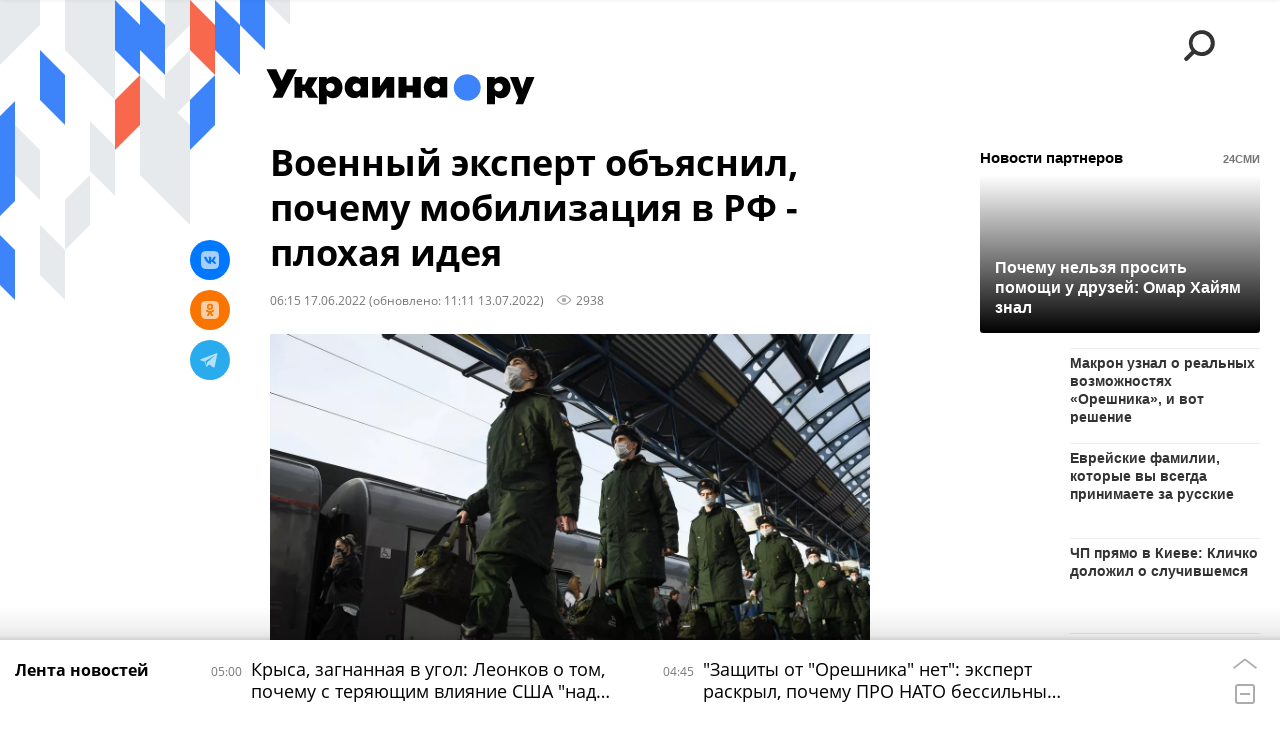

--- FILE ---
content_type: text/html; charset=utf-8
request_url: https://ukraina.ru/20220617/1034162189.html
body_size: 24765
content:
<!DOCTYPE html><html lang="ru"><head prefix="og: http://ogp.me/ns# article: http://ogp.me/ns/article# ya: http://webmaster.yandex.ru/vocabularies/"><meta http-equiv="Content-Type" content="text/html; charset=utf-8"><script type="text/javascript">
                        window.dataLayer = window.dataLayer || [];
                        dataLayer.push({
                        'page_title' : 'Военный эксперт объяснил, почему мобилизация в РФ - плохая идея',
                        'page_path' : '/20220617/1034162189.html',
                        'page_domain' : 'ukraina.ru',
                        'page_url' : 'https://ukraina.ru/20220617/1034162189.html',
                        'page_tags' : 'Новости, мобилизация',
                        'page_rubric' : '',
                        'article_id'  : '1034162189',
                        'article_length' : '240',
                        'page_supertag' : 'Украина.ру'
                        });
                    </script>
            
                <script>
                    var _paq = _paq || [];
                    (function() {
                        _paq.push(['setSiteId', 'ukrainaru']);
                        _paq.push(['trackPageView']);
                        _paq.push(['enableLinkTracking']);
                        var d = document,
                            g = d.createElement('script'),
                            s = d.getElementsByTagName('script')[0];
                        g.type = 'text/javascript';
                        g.defer = true;
                        g.async = true;
                        g.src = '//a.ria.ru/js/counter.js';
                        s.parentNode.insertBefore(g, s);
                    })();
                </script>
            
        
            
                <script type="text/javascript">
                    (function() {
                        new Image().src = "//counter.yadro.ru/hit;RS_Total/SNG_Blt_Total/SNG?r"+
					        escape(document.referrer) + ((typeof(screen)=="undefined") ? "" :
					            ";s" + screen.width + "*" + screen.height + "*" + (screen.colorDepth ?
					                screen.colorDepth : screen.pixelDepth)) + ";u" + escape(document.URL) +
					        ";h" + escape(document.title.substring(0,150)) + ";" + Math.random();
                    })();
                </script>
            
        
            
                <!-- Yandex.Metrika counter -->
			        <script type="text/javascript" >
                        (function(m,e,t,r,i,k,a){m[i]=m[i]||function(){(m[i].a=m[i].a||[]).push(arguments)};
                        m[i].l=1*new Date();
                        for (var j = 0; j < document.scripts.length; j++) {if (document.scripts[j].src === r) { return; }}
                        k=e.createElement(t),a=e.getElementsByTagName(t)[0],k.async=1,k.src=r,a.parentNode.insertBefore(k,a)})
                        (window, document, "script", "https://mc.yandex.ru/metrika/tag.js", "ym");

                        ym(24922511, "init", {
                            clickmap:true,
                            trackLinks:true,
                            accurateTrackBounce:true
                        });
                    </script>
                    <noscript><div><img src="https://mc.yandex.ru/watch/24922511" style="position:absolute; left:-9999px;" alt="" /></div></noscript>
		        <!-- /Yandex.Metrika counter -->
             
        <meta charset="utf-8"><meta http-equiv="X-UA-Compatible" content="IE=edge,chrome=1"><title>Военный эксперт объяснил, почему мобилизация в РФ - плохая идея - 13.07.2022 Украина.ру</title><meta name="description" content="Россия не должна объявлять мобилизацию, потому что этот шаг устроил бы её противников, кроме того, это шло бы вразрез с высказанными ранее обещаниями российских руководителей. Такое мнение выразил военный обозреватель медиахолдинга «Правда.ру» Александр Артамонов в интервью изданию Украина.ру"><meta name="keywords" content="новости, мобилизация"><meta name="analytics:title" content="Военный эксперт объяснил, почему мобилизация в РФ - плохая идея"><meta name="analytics:keyw" content="news"><meta name="analytics:rubric" content=""><meta name="analytics:tags" content="Новости, мобилизация"><meta name="analytics:site_domain" content="ukraina.ru"><meta name="analytics:lang" content="rus"><meta name="analytics:article_id" content="1034162189"><meta name="analytics:url" content="https://ukraina.ru/20220617/1034162189.html"><meta name="analytics:p_ts" content="1655435700"><meta name="analytics:author" content=""><meta name="analytics:isscroll" content="0"><link rel="author" href="https://ukraina.ru/"><meta property="og:url" content="https://ukraina.ru/20220617/1034162189.html"><meta property="og:title" content="Военный эксперт объяснил, почему мобилизация в РФ - плохая идея"><meta property="og:description" content="Россия не должна объявлять мобилизацию, потому что этот шаг устроил бы её противников, кроме того, это шло бы вразрез с высказанными ранее обещаниями российских руководителей. Такое мнение выразил военный обозреватель медиахолдинга «Правда.ру» Александр Артамонов в интервью изданию Украина.ру"><meta property="og:type" content="article"><meta property="og:site_name" content="Украина.ру"><meta property="og:locale" content="ru_RU"><meta property="og:image" content="https://cdnn1.ukraina.ru/img/103416/22/1034162237_0:0:3071:1728_2072x0_60_0_0_dc5c177ff960c76c05ef632b5815e4dc.jpg.webp"><meta property="og:image:width" content="2072"><meta property="og:image:height" content="1166"><meta name="twitter:card" content="summary_large_image"><meta name="twitter:site" content="@ukraina_ru"><link rel="canonical" href="https://ukraina.ru/20220617/1034162189.html"><link rel="alternate" hreflang="ru" href="https://ukraina.ru/20220617/1034162189.html"><link rel="alternate" hreflang="x-default" href="https://ukraina.ru/20220617/1034162189.html"><link rel="preconnect" href="https://ukraina.ru/"><link rel="dns-prefetch" href="https://ukraina.ru/"><link rel="alternate" type="application/rss+xml" href="https://ukraina.ru/export/rss2/archive/index.xml"><link rel="preload" as="image" href="https://cdnn1.ukraina.ru/img/103416/22/1034162237_0:0:3071:1728_1920x0_80_0_0_08958061eb4e859f28d59756027825d4.jpg.webp" imagesrcset="https://cdnn1.ukraina.ru/img/103416/22/1034162237_0:0:3071:1728_320x0_80_0_0_964177a803bb85f641216304575707d3.jpg.webp 320w, https://cdnn1.ukraina.ru/img/103416/22/1034162237_0:0:3071:1728_640x0_80_0_0_c196b2695cd8e9d80a7d1dfee73b9cd7.jpg.webp 640w, https://cdnn1.ukraina.ru/img/103416/22/1034162237_0:0:3071:1728_1024x0_80_0_0_b879c092e2d5a97a0cc0b80e1256ffc7.jpg.webp 1024w, https://cdnn1.ukraina.ru/img/103416/22/1034162237_0:0:3071:1728_1280x0_80_0_0_2851dcb723e7a350c8f1a06af1e7352b.jpg.webp 1280w, https://cdnn1.ukraina.ru/img/103416/22/1034162237_0:0:3071:1728_1600x0_80_0_0_2f8023cc84ddcd1618916db4767a14a1.jpg.webp 1600w, https://cdnn1.ukraina.ru/img/103416/22/1034162237_0:0:3071:1728_1920x0_80_0_0_08958061eb4e859f28d59756027825d4.jpg.webp 1920w"><meta name="robots" content="index, follow, max-image-preview:large"><meta property="article:published_time" content="20220617T0615"><meta property="article:modified_time" content="20220713T1111"><meta property="article:author" content=" "><meta property="article:section" content="Новости"><meta property="article:tag" content="Новости"><meta property="article:tag" content="мобилизация"><link rel="amphtml" href="https://ukraina.ru/amp/20220617/1034162189.html"><meta name="viewport" content="width=device-width, initial-scale=1.0, maximum-scale=1.0, user-scalable=yes"><meta name="HandheldFriendly" content="true"><meta name="MobileOptimzied" content="width"><meta name="referrer" content="always"><meta name="format-detection" content="telephone=no"><meta name="format-detection" content="address=no"><meta name="yandex-verification" content="60b446706b5fd796"><meta name="google-site-verification" content="57DTwe_P8zcteI_1GYjEV5SeWutAwHYtsk-4KOIHvTM"><meta name="google-site-verification" content="OtWwmT7I1Awn_B7mgpoyj2iIaR906Mp_FUopU6DLpVE"><meta name="yandex-verification" content="6e92aa3fa8a4126f"><meta name="apple-itunes-app" content="app-id=1523036476"><meta name="google-play-app" content="app-id=ru.ria.ria"><link rel="icon" href="https://ukraina.ru/favicon.ico" sizes="any"><link rel="icon" href="https://ukraina.ru/i/favicons/favicon.svg" type="image/svg+xml"><link rel="apple-touch-icon" href="https://ukraina.ru/i/favicons/apple-touch-icon.png"><link rel="manifest" href="/i/favicons/manifest.json"><meta name="apple-mobile-web-app-title" content="Ukraina.ru"><meta name="application-name" content="Ukraina.ru"><meta name="theme-color" content="#3D84FA"><link rel="preload" href="https://ukraina.ru/css/fonts/font_open_sans.css?9fed4df23" as="style" onload="this.onload=null;this.rel='stylesheet'"><noscript><link rel="stylesheet" type="text/css" href="https://ukraina.ru/css/fonts/font_open_sans.css?9fed4df23"></noscript><link rel="stylesheet" type="text/css" href="https://ukraina.ru/css/common.min.css?97c2359ab"><link rel="stylesheet" type="text/css" href="https://ukraina.ru/css/pages/article.min.css?95a05159"><link rel="stylesheet" type="text/css" href="https://ukraina.ru/css/print/common_print.min.css?9f7d1515e"><script>var GLOBAL = {}; GLOBAL.www = 'https://ukraina.ru'; GLOBAL.cookie_domain = '.ukraina.ru'; GLOBAL.adriver = {}; GLOBAL.adriver.sid = "45736"; GLOBAL.adriver.bt = "52"; GLOBAL.csrf_token = ''; GLOBAL.search = {}; GLOBAL.locale = {}; GLOBAL.locale.smartcaptcha = {}; GLOBAL.locale.smartcaptcha.site_key = 'ysc1_nWSR8kz4pkKacftfh7f8RJjZRtSAUbSCGricQWKdd0353d60'; GLOBAL.comet = {}; GLOBAL.comet.ticket = "00"; GLOBAL.comet.url = "https://n-ssl.ria.ru/polling"; GLOBAL.comet.ts = "1768615484"; GLOBAL.comet.objects = []; GLOBAL.comet.reduce = ""; GLOBAL.comet.timeouts = {}; GLOBAL.comet.timeouts.try2 = 1000; GLOBAL.comet.timeouts.try3 = 10000; GLOBAL.comet.timeouts.try4 = 30000; GLOBAL.sock = {}; GLOBAL.sock.server = "https://cm.ria.ru/chat"; GLOBAL.project = "ukraina"; GLOBAL.partnerstags = "news:tag_mobilizacija"; GLOBAL.article = GLOBAL.article || {}; GLOBAL.article.id = 1034162189; GLOBAL.article.chat_expired = !!1; GLOBAL.chat = GLOBAL.chat || {}; GLOBAL.chat.show = !!1; GLOBAL.css = {}; GLOBAL.js = {}; GLOBAL.js.videoplayer = "https://ukraina.ru/js/libs/video/videoplayer.min.js?916f89fad"; GLOBAL.css.riaPartners_banner = "https://ukraina.ru/css/banners/partners_banner.min.css?99bd31f91"; GLOBAL.css.riaPartners_column = "https://ukraina.ru/css/banners/partners_column.min.css?953bc6f7a"; GLOBAL.css.riaPartners_mobile = "https://ukraina.ru/css/banners/partners_mobile.min.css?9fcd4037"; GLOBAL.js.riaPartners = "https://ukraina.ru/js/libs/ria.partners.js?99bd60808";</script><script>var endlessScrollFirst = 1034162189; var endlessScrollUrl = '/services/article/infinity/'; var endlessScrollAlgorithm = ''; var endlessScrollQueue = [1074393957, 1074351326, 1074399244, 1074283811, 1074413635, 1074427593, 1074427554, 1074427505, 1074426862, 1074427268, 1074426212, 1074425754, 1074426254, 1074425389, 1074425063];</script><link rel="preconnect" href="https://ads.betweendigital.com" crossorigin="anonymous"></head><body class="body m-ukraina m-article-page m-header-brand" id="body" data-const-page-type="article" data-page-type="article" data-page-project="ukraina" data-header-sticked-on="1"><script src="https://ukraina.ru/js/jquery/jquery-1.12.4.min.js?96ee03cbd"></script><div class="schema_org" itemscope="itemscope" itemtype="https://schema.org/WebSite"><meta itemprop="name" content="Украина.ру"><meta itemprop="description" content="Последние новости Украины, самая актуальная информация: темы дня, интервью, обзоры, анализ. Фото и видео с места событий и происшествий."><a itemprop="url" href="https://ukraina.ru"> </a><meta itemprop="image" content="https://ukraina.ru/i/export/ukraina/logo.png"></div><ul class="schema_org" itemscope="itemscope" itemtype="http://schema.org/BreadcrumbList"><li itemprop="itemListElement" itemscope="itemscope" itemtype="http://schema.org/ListItem"><meta itemprop="name" content="Украина.ру"><meta itemprop="position" content="1"><meta itemprop="item" content="https://ukraina.ru"><a itemprop="url" href="https://ukraina.ru"> </a></li><li itemprop="itemListElement" itemscope="itemscope" itemtype="http://schema.org/ListItem"><meta itemprop="name" content="Новости"><meta itemprop="position" content="2"><meta itemprop="item" content="https://ukraina.ru/20220617/"><a itemprop="url" href="https://ukraina.ru/20220617/"> </a></li><li itemprop="itemListElement" itemscope="itemscope" itemtype="http://schema.org/ListItem"><meta itemprop="name" content="Военный эксперт объяснил, почему мобилизация в РФ - плохая идея"><meta itemprop="position" content="3"><meta itemprop="item" content="https://ukraina.ru/20220617/1034162189.html"><a itemprop="url" href="https://ukraina.ru/20220617/1034162189.html"> </a></li></ul><script>
            var svg_spirte_files = [

                "https://ukraina.ru/i/sprites/header_icon/inline.svg?16",
                "https://ukraina.ru/i/sprites/icon/inline.svg?16",

                

                "https://ukraina.ru/i/sprites/logo/inline.svg?16",
                "https://ukraina.ru/i/sprites/social/inline.svg?16",
                
                    "https://ukraina.ru/i/brand/graph-mob-ukraina.svg?16",
                    "https://ukraina.ru/i/brand/graph-desk-ukraina.svg?16",
                
                "https://ukraina.ru/i/sprites/s_icon/inline.svg?16",
                "https://ukraina.ru/i/sprites/s_social/inline.svg?16"
            ];

            for (var i = 0; i < svg_spirte_files.length; i++) {
                var svg_ajax = new XMLHttpRequest();
                svg_ajax.open("GET", svg_spirte_files[i], true);
                svg_ajax.send();
                svg_ajax.onload = function(e) {
                    var svg_div = document.createElement("div");
                    svg_div.className = 'svg-sprite';
                    svg_div.innerHTML = this.responseText;
                    document.body.insertBefore(svg_div, document.body.childNodes[0]);
                }
            }
            </script><script src="https://ukraina.ru/js/libs/banners/adfx.loader.bind.js?978a4bff1"></script><script>
                (window.yaContextCb = window.yaContextCb || []).push(() => {
                    replaceOriginalAdFoxMethods();
                    /* window.Ya.adfoxCode.hbCallbacks = window.Ya.adfoxCode.hbCallbacks || []; */ // это для HB на будущее
                })
            </script><script src="https://yandex.ru/ads/system/context.js" async="true"></script><script src="https://ukraina.ru/js/libs/banners/prebid.min.js?991c5bc75"></script><script>
                window.riaPartners = window.riaPartners || [];
            </script><div class="view-size" id="jsViewSize"></div><div class="page" id="page"><div class="page__width"><aside><div class="banner m-before-header m-not-stub m-article-desktop" data-position="article_desktop_header"><div class="banner__content"></div></div><div class="banner m-before-header m-article-mobile" data-position="article_mobile_header"><div class="banner__content"></div></div></aside></div><aside></aside><div class="page__width"><div class="page__bg"><div class="page__bg-media"></div><div class="alert m-hidden" id="alertAfterRegister"><div class="alert__text">
                Регистрация пройдена успешно! <br>
                Пожалуйста, перейдите по ссылке из письма, отправленного на <span class="m-email"></span></div><div class="alert__btn"><button class="form__btn m-min m-black confirmEmail">Отправить еще раз</button></div></div><div class="header" id="header" data-header-brand="1"><div class="header__height" id="headerHeight"></div><div class="header__bg"></div><div class="header__brand-bg"><div class="header__brand-align"><div class="header__brand-image"><div class="header__brand-image-desk"><svg class="svg-graphic"><use xmlns:xlink="http://www.w3.org/1999/xlink" xlink:href="#graph-desc-ukraina"></use></svg></div><div class="header__brand-image-mob"><svg class="svg-graphic"><use xmlns:xlink="http://www.w3.org/1999/xlink" xlink:href="#graph-mob-ukraina"></use></svg></div></div></div></div><div class="header__brand-align"><div class="header__brand-logo"><a class="header__brand-logo-link" href="/"><span class="h"><svg class="svg-icon"><use xmlns:xlink="http://www.w3.org/1999/xlink" xlink:href="#logo-ukraina_logo_m"></use></svg></span><span class="hw"><svg class="svg-icon"><use xmlns:xlink="http://www.w3.org/1999/xlink" xlink:href="#logo-ukraina_logo_white_m"></use></svg></span></a></div></div><div class="header__brand-menu" data-nosnippet="true"><div class="header__menu"><div class="header__menu-social-block"><span class="header__menu-button header__menu-social m-title"><b>Мы в</b></span><a class="header__menu-button header__menu-social m-zen" href="https://dzen.ru/ukraina.ru?favid=254116334" target="_blank"><span><i><svg class="svg-icon"><use xmlns:xlink="http://www.w3.org/1999/xlink" xlink:href="#social-zen"></use></svg></i></span></a><a class="header__menu-button header__menu-social m-telegram" href="https://t.me/ukr_2025_ru" target="_blank"><span><i><svg class="svg-icon"><use xmlns:xlink="http://www.w3.org/1999/xlink" xlink:href="#social-telegram_round"></use></svg></i></span></a><a class="header__menu-button header__menu-social m-max" href="https://max.ru/ukr_2025_ru" target="_blank"><span><i><svg class="svg-icon"><use xmlns:xlink="http://www.w3.org/1999/xlink" xlink:href="#social-max_square"></use></svg></i></span></a><a class="header__menu-button header__menu-social m-podcasts" href="https://vk.ru/podcasts-72801118" target="_blank"><span><i><svg class="svg-icon"><use xmlns:xlink="http://www.w3.org/1999/xlink" xlink:href="#icon-play_podcast"></use></svg></i></span></a></div><a class="header__menu-button header__menu-search" data-modal-open="search"><span class="header__menu-icon-l"><svg class="svg-icon"><use xmlns:xlink="http://www.w3.org/1999/xlink" xlink:href="#header_icon-searchL"></use></svg></span><span class="header__menu-icon-s"><svg class="svg-icon"><use xmlns:xlink="http://www.w3.org/1999/xlink" xlink:href="#header_icon-searchS"></use></svg></span></a><a class="header__menu-button header__menu-live js__toggle-live"><span class="header__menu-icon-online"></span></a></div></div><div class="header__position"><div class="page__width"><div class="header__sticked" id="headerSticked"><div class="header__sticked-logo"><div class="header__sticked-logo-img m-ukraina"><svg class="svg-icon"><use xmlns:xlink="http://www.w3.org/1999/xlink" xlink:href="#logo-ukraina_logo_m"></use></svg></div><a class="header__sticked-link-home" href="/" title="Главная страница сайта ukraina"></a></div><div class="share m-header" data-type="header" data-nosnippet="true" data-id="1034162189" data-url="https://ukraina.ru/20220617/1034162189.html" data-title="Военный эксперт объяснил, почему мобилизация в РФ - плохая идея"></div><div class="header__menu"><div class="header__menu-social-block"><span class="header__menu-button header__menu-social m-title"><b>Мы в</b></span><a class="header__menu-button header__menu-social m-zen" href="https://dzen.ru/ukraina.ru?favid=254116334" target="_blank"><span><i><svg class="svg-icon"><use xmlns:xlink="http://www.w3.org/1999/xlink" xlink:href="#social-zen"></use></svg></i></span></a><a class="header__menu-button header__menu-social m-telegram" href="https://t.me/ukr_2025_ru" target="_blank"><span><i><svg class="svg-icon"><use xmlns:xlink="http://www.w3.org/1999/xlink" xlink:href="#social-telegram_round"></use></svg></i></span></a><a class="header__menu-button header__menu-social m-max" href="https://max.ru/ukr_2025_ru" target="_blank"><span><i><svg class="svg-icon"><use xmlns:xlink="http://www.w3.org/1999/xlink" xlink:href="#social-max_square"></use></svg></i></span></a><a class="header__menu-button header__menu-social m-podcasts" href="https://vk.ru/podcasts-72801118" target="_blank"><span><i><svg class="svg-icon"><use xmlns:xlink="http://www.w3.org/1999/xlink" xlink:href="#icon-play_podcast"></use></svg></i></span></a></div><a class="header__menu-button header__menu-search" data-modal-open="search"><span class="header__menu-icon-l"><svg class="svg-icon"><use xmlns:xlink="http://www.w3.org/1999/xlink" xlink:href="#header_icon-searchL"></use></svg></span><span class="header__menu-icon-s"><svg class="svg-icon"><use xmlns:xlink="http://www.w3.org/1999/xlink" xlink:href="#header_icon-searchS"></use></svg></span></a><a class="header__menu-button header__menu-live js__toggle-live"><span class="header__menu-icon-online"></span></a></div></div></div></div></div><div class="content" id="content"><div class="endless" id="endless"><div class="endless__item " data-supertag="0" data-remove-fat="0" data-advertisement-project="0" data-remove-advertisement="0" data-id="1034162189" data-date="20220617" data-endless="1" data-domain="ukraina.ru" data-project="ukraina" data-url="/20220617/1034162189.html" data-full-url="https://ukraina.ru/20220617/1034162189.html" data-title="Военный эксперт объяснил, почему мобилизация в РФ - плохая идея" data-published="2022-06-17T06:15" data-text-length="240" data-keywords="новости, мобилизация" data-author=" " data-author-korr="" data-analytics-keyw="news" data-analytics-rubric="" data-analytics-tags="Новости, мобилизация" data-article-show="" data-pts="1655435700" data-article-type="article" data-is-scroll="0" data-head-title="Военный эксперт объяснил, почему мобилизация в РФ - плохая идея - 13.07.2022 Украина.ру"><div class="endless__item-content page__width"><div class="layout-article"><div class="layout-article__over"><div class="layout-article__main"><div class="article m-article m-ukraina" data-article-id="1034162189"><div class="layout-article__600-align"><div class="article__meta" itemscope="" itemtype="https://schema.org/Article"><div itemprop="mainEntityOfPage">https://ukraina.ru/20220617/1034162189.html</div><a itemprop="url" href="/20220617/1034162189.html"> </a><div itemprop="headline">Военный эксперт объяснил, почему мобилизация в РФ - плохая идея</div><div itemprop="alternativeHeadline">Военный эксперт объяснил, почему мобилизация в РФ - плохая идея - 13.07.2022 Украина.ру</div><div itemprop="name">Военный эксперт объяснил, почему мобилизация в РФ - плохая идея</div><div itemprop="description">Россия не должна объявлять мобилизацию, потому что этот шаг устроил бы её противников, кроме того, это шло бы вразрез с высказанными ранее обещаниями российских руководителей. Такое мнение выразил военный обозреватель медиахолдинга «Правда.ру» Александр Артамонов в интервью изданию Украина.ру</div><div itemprop="datePublished">2022-06-17T06:15</div><div itemprop="dateCreated">2022-06-17T06:15</div><div itemprop="dateModified">2022-07-13T11:11</div><div itemprop="articleSection">новости</div><div itemprop="articleSection">мобилизация</div><div itemprop="speakable" itemscope="" itemtype="https://schema.org/SpeakableSpecification"><div itemprop="xpath">/html/head/meta[@name='og:title']/@content</div><div itemprop="xpath">/html/head/meta[@name='og:description']/@content</div></div><div itemprop="associatedMedia">https://cdnn1.ukraina.ru/img/103416/22/1034162237_0:0:3071:1728_1920x0_80_0_0_08958061eb4e859f28d59756027825d4.jpg.webp</div><div itemprop="articleBody">Полностью интервью можно прочитать здесь.&amp;nbsp;</div><div itemprop="citation">https://ukraina.ru/20220516/1033964111.html</div><div itemprop="copyrightHolder" itemscope="" itemtype="http://schema.org/Organization"><div itemprop="name">Украина.ру</div><a itemprop="url" href="https://ukraina.ru/"> </a><div itemprop="address" itemscope="" itemtype="http://schema.org/PostalAddress"><meta itemprop="streetAddress" content="Зубовский бульвар, 4"><meta itemprop="postalCode" content="119021"><meta itemprop="addressLocality" content="Москва"><meta itemprop="addressRegion" content="Москва"><div itemprop="addressCountry" itemscope="" itemtype="https://schema.org/Country"><meta itemprop="name" content="Россия"></div></div><div itemprop="aggregateRating" itemscope="itemscope" itemtype="https://schema.org/AggregateRating"><div itemprop="worstRating">1</div><div itemprop="bestRating">5</div><div itemprop="ratingValue">4.7</div><div itemprop="ratingCount">96</div></div><div itemprop="email">editors@ukraina.ru</div><div itemprop="telephone">+7 495 645 66 01</div><div itemprop="legalName">ФГУП МИА «Россия сегодня»</div><a itemprop="sameAs" href="https://vk.ru/club72801118"> </a><a itemprop="sameAs" href="https://twitter.com/ukraina_ru"> </a><a itemprop="sameAs" href="https://ok.ru/ukrainaru"> </a><a itemprop="sameAs" href="https://t.me/ukr_2025_ru"> </a><a itemprop="sameAs" href="https://www.youtube.com/channel/UCMn-sDD6rLByW8JdweiGctQ"> </a><a itemprop="sameAs" href="https://zen.yandex.ru/ukraina.ru"> </a><a itemprop="sameAs" href="https://rutube.ru/video/person/4478643/"> </a><a itemprop="sameAs" href="https://ru.wikipedia.org/wiki/%D0%A3%D0%BA%D1%80%D0%B0%D0%B8%D0%BD%D0%B0.%D1%80%D1%83"> </a><div itemprop="logo" itemscope="" itemtype="https://schema.org/ImageObject"><a itemprop="url" href="https://ukraina.ru/i/schema_org/ukraina_logo.png"> </a><a itemprop="contentUrl" href="https://ukraina.ru/i/schema_org/ukraina_logo.png"> </a><div itemprop="width">452</div><div itemprop="height">60</div></div></div><div itemprop="copyrightYear">2022</div><div itemprop="creator" itemscope="" itemtype="http://schema.org/Organization"><div itemprop="name">Украина.ру</div><a itemprop="url" href="https://ukraina.ru/"> </a><div itemprop="address" itemscope="" itemtype="http://schema.org/PostalAddress"><meta itemprop="streetAddress" content="Зубовский бульвар, 4"><meta itemprop="postalCode" content="119021"><meta itemprop="addressLocality" content="Москва"><meta itemprop="addressRegion" content="Москва"><div itemprop="addressCountry" itemscope="" itemtype="https://schema.org/Country"><meta itemprop="name" content="Россия"></div></div><div itemprop="aggregateRating" itemscope="itemscope" itemtype="https://schema.org/AggregateRating"><div itemprop="worstRating">1</div><div itemprop="bestRating">5</div><div itemprop="ratingValue">4.7</div><div itemprop="ratingCount">96</div></div><div itemprop="email">editors@ukraina.ru</div><div itemprop="telephone">+7 495 645 66 01</div><div itemprop="legalName">ФГУП МИА «Россия сегодня»</div><a itemprop="sameAs" href="https://vk.ru/club72801118"> </a><a itemprop="sameAs" href="https://twitter.com/ukraina_ru"> </a><a itemprop="sameAs" href="https://ok.ru/ukrainaru"> </a><a itemprop="sameAs" href="https://t.me/ukr_2025_ru"> </a><a itemprop="sameAs" href="https://www.youtube.com/channel/UCMn-sDD6rLByW8JdweiGctQ"> </a><a itemprop="sameAs" href="https://zen.yandex.ru/ukraina.ru"> </a><a itemprop="sameAs" href="https://rutube.ru/video/person/4478643/"> </a><a itemprop="sameAs" href="https://ru.wikipedia.org/wiki/%D0%A3%D0%BA%D1%80%D0%B0%D0%B8%D0%BD%D0%B0.%D1%80%D1%83"> </a><div itemprop="logo" itemscope="" itemtype="https://schema.org/ImageObject"><a itemprop="url" href="https://ukraina.ru/i/schema_org/ukraina_logo.png"> </a><a itemprop="contentUrl" href="https://ukraina.ru/i/schema_org/ukraina_logo.png"> </a><div itemprop="width">452</div><div itemprop="height">60</div></div></div><a itemprop="discussionUrl" href="https://ukraina.ru/20220617/1034162189.html?chat_room_id=1034162189"> </a><div itemprop="genre">Новости</div><div itemprop="inLanguage">ru-RU</div><div itemprop="publishingPrinciples">https://xn--c1acbl2abdlkab1og.xn--p1ai/</div><div itemprop="sourceOrganization" itemscope="" itemtype="http://schema.org/Organization"><div itemprop="name">Украина.ру</div><a itemprop="url" href="https://ukraina.ru/"> </a><div itemprop="address" itemscope="" itemtype="http://schema.org/PostalAddress"><meta itemprop="streetAddress" content="Зубовский бульвар, 4"><meta itemprop="postalCode" content="119021"><meta itemprop="addressLocality" content="Москва"><meta itemprop="addressRegion" content="Москва"><div itemprop="addressCountry" itemscope="" itemtype="https://schema.org/Country"><meta itemprop="name" content="Россия"></div></div><div itemprop="aggregateRating" itemscope="itemscope" itemtype="https://schema.org/AggregateRating"><div itemprop="worstRating">1</div><div itemprop="bestRating">5</div><div itemprop="ratingValue">4.7</div><div itemprop="ratingCount">96</div></div><div itemprop="email">editors@ukraina.ru</div><div itemprop="telephone">+7 495 645 66 01</div><div itemprop="legalName">ФГУП МИА «Россия сегодня»</div><a itemprop="sameAs" href="https://vk.ru/club72801118"> </a><a itemprop="sameAs" href="https://twitter.com/ukraina_ru"> </a><a itemprop="sameAs" href="https://ok.ru/ukrainaru"> </a><a itemprop="sameAs" href="https://t.me/ukr_2025_ru"> </a><a itemprop="sameAs" href="https://www.youtube.com/channel/UCMn-sDD6rLByW8JdweiGctQ"> </a><a itemprop="sameAs" href="https://zen.yandex.ru/ukraina.ru"> </a><a itemprop="sameAs" href="https://rutube.ru/video/person/4478643/"> </a><a itemprop="sameAs" href="https://ru.wikipedia.org/wiki/%D0%A3%D0%BA%D1%80%D0%B0%D0%B8%D0%BD%D0%B0.%D1%80%D1%83"> </a><div itemprop="logo" itemscope="" itemtype="https://schema.org/ImageObject"><a itemprop="url" href="https://ukraina.ru/i/schema_org/ukraina_logo.png"> </a><a itemprop="contentUrl" href="https://ukraina.ru/i/schema_org/ukraina_logo.png"> </a><div itemprop="width">452</div><div itemprop="height">60</div></div></div><div itemprop="image" itemscope="" itemtype="https://schema.org/ImageObject"><a itemprop="url" href="https://cdnn1.ukraina.ru/img/103416/22/1034162237_0:0:3071:1728_1920x0_80_0_0_08958061eb4e859f28d59756027825d4.jpg.webp"></a><a itemprop="contentUrl" href="https://cdnn1.ukraina.ru/img/103416/22/1034162237_0:0:3071:1728_1920x0_80_0_0_08958061eb4e859f28d59756027825d4.jpg.webp"></a><div itemprop="width">1920</div><div itemprop="height">1080</div><div itemprop="representativeOfPage">true</div></div><a itemprop="thumbnailUrl" href="https://cdnn1.ukraina.ru/img/103416/22/1034162237_0:0:3071:1728_1920x0_80_0_0_08958061eb4e859f28d59756027825d4.jpg.webp"></a><div itemprop="image" itemscope="" itemtype="https://schema.org/ImageObject"><a itemprop="url" href="https://cdnn1.ukraina.ru/img/103416/22/1034162237_210:0:2941:2048_1920x0_80_0_0_576a3c6d82954e0ed88ccfbbcd381db7.jpg.webp"></a><a itemprop="contentUrl" href="https://cdnn1.ukraina.ru/img/103416/22/1034162237_210:0:2941:2048_1920x0_80_0_0_576a3c6d82954e0ed88ccfbbcd381db7.jpg.webp"></a><div itemprop="width">1920</div><div itemprop="height">1440</div><div itemprop="representativeOfPage">true</div></div><a itemprop="thumbnailUrl" href="https://cdnn1.ukraina.ru/img/103416/22/1034162237_210:0:2941:2048_1920x0_80_0_0_576a3c6d82954e0ed88ccfbbcd381db7.jpg.webp">https://cdnn1.ukraina.ru/img/103416/22/1034162237_210:0:2941:2048_1920x0_80_0_0_576a3c6d82954e0ed88ccfbbcd381db7.jpg.webp</a><div itemprop="image" itemscope="" itemtype="https://schema.org/ImageObject"><a itemprop="url" href="https://cdnn1.ukraina.ru/img/103416/22/1034162237_551:0:2599:2048_1920x0_80_0_0_c7be0af61df85939ce76223645ef919d.jpg.webp"></a><a itemprop="contentUrl" href="https://cdnn1.ukraina.ru/img/103416/22/1034162237_551:0:2599:2048_1920x0_80_0_0_c7be0af61df85939ce76223645ef919d.jpg.webp"></a><div itemprop="width">1920</div><div itemprop="height">1920</div><div itemprop="representativeOfPage">true</div></div><a itemprop="thumbnailUrl" href="https://cdnn1.ukraina.ru/img/103416/22/1034162237_551:0:2599:2048_1920x0_80_0_0_c7be0af61df85939ce76223645ef919d.jpg.webp"></a><div itemprop="publisher" itemscope="" itemtype="http://schema.org/Organization"><div itemprop="name">Украина.ру</div><a itemprop="url" href="https://ukraina.ru/"> </a><div itemprop="address" itemscope="" itemtype="http://schema.org/PostalAddress"><meta itemprop="streetAddress" content="Зубовский бульвар, 4"><meta itemprop="postalCode" content="119021"><meta itemprop="addressLocality" content="Москва"><meta itemprop="addressRegion" content="Москва"><div itemprop="addressCountry" itemscope="" itemtype="https://schema.org/Country"><meta itemprop="name" content="Россия"></div></div><div itemprop="aggregateRating" itemscope="itemscope" itemtype="https://schema.org/AggregateRating"><div itemprop="worstRating">1</div><div itemprop="bestRating">5</div><div itemprop="ratingValue">4.7</div><div itemprop="ratingCount">96</div></div><div itemprop="email">editors@ukraina.ru</div><div itemprop="telephone">+7 495 645 66 01</div><div itemprop="legalName">ФГУП МИА «Россия сегодня»</div><a itemprop="sameAs" href="https://vk.ru/club72801118"> </a><a itemprop="sameAs" href="https://twitter.com/ukraina_ru"> </a><a itemprop="sameAs" href="https://ok.ru/ukrainaru"> </a><a itemprop="sameAs" href="https://t.me/ukr_2025_ru"> </a><a itemprop="sameAs" href="https://www.youtube.com/channel/UCMn-sDD6rLByW8JdweiGctQ"> </a><a itemprop="sameAs" href="https://zen.yandex.ru/ukraina.ru"> </a><a itemprop="sameAs" href="https://rutube.ru/video/person/4478643/"> </a><a itemprop="sameAs" href="https://ru.wikipedia.org/wiki/%D0%A3%D0%BA%D1%80%D0%B0%D0%B8%D0%BD%D0%B0.%D1%80%D1%83"> </a><div itemprop="logo" itemscope="" itemtype="https://schema.org/ImageObject"><a itemprop="url" href="https://ukraina.ru/i/schema_org/ukraina_logo.png"> </a><a itemprop="contentUrl" href="https://ukraina.ru/i/schema_org/ukraina_logo.png"> </a><div itemprop="width">452</div><div itemprop="height">60</div></div></div><div itemprop="author" itemscope="" itemtype="http://schema.org/Organization"><div itemprop="name">Украина.ру</div><a itemprop="url" href="https://ukraina.ru/"> </a><div itemprop="address" itemscope="" itemtype="http://schema.org/PostalAddress"><meta itemprop="streetAddress" content="Зубовский бульвар, 4"><meta itemprop="postalCode" content="119021"><meta itemprop="addressLocality" content="Москва"><meta itemprop="addressRegion" content="Москва"><div itemprop="addressCountry" itemscope="" itemtype="https://schema.org/Country"><meta itemprop="name" content="Россия"></div></div><div itemprop="aggregateRating" itemscope="itemscope" itemtype="https://schema.org/AggregateRating"><div itemprop="worstRating">1</div><div itemprop="bestRating">5</div><div itemprop="ratingValue">4.7</div><div itemprop="ratingCount">96</div></div><div itemprop="email">editors@ukraina.ru</div><div itemprop="telephone">+7 495 645 66 01</div><div itemprop="legalName">ФГУП МИА «Россия сегодня»</div><a itemprop="sameAs" href="https://vk.ru/club72801118"> </a><a itemprop="sameAs" href="https://twitter.com/ukraina_ru"> </a><a itemprop="sameAs" href="https://ok.ru/ukrainaru"> </a><a itemprop="sameAs" href="https://t.me/ukr_2025_ru"> </a><a itemprop="sameAs" href="https://www.youtube.com/channel/UCMn-sDD6rLByW8JdweiGctQ"> </a><a itemprop="sameAs" href="https://zen.yandex.ru/ukraina.ru"> </a><a itemprop="sameAs" href="https://rutube.ru/video/person/4478643/"> </a><a itemprop="sameAs" href="https://ru.wikipedia.org/wiki/%D0%A3%D0%BA%D1%80%D0%B0%D0%B8%D0%BD%D0%B0.%D1%80%D1%83"> </a><div itemprop="logo" itemscope="" itemtype="https://schema.org/ImageObject"><a itemprop="url" href="https://ukraina.ru/i/schema_org/ukraina_logo.png"> </a><a itemprop="contentUrl" href="https://ukraina.ru/i/schema_org/ukraina_logo.png"> </a><div itemprop="width">452</div><div itemprop="height">60</div></div></div><div itemprop="keywords">новости, мобилизация</div></div><div class="article__meta" itemscope="" itemprop="about" itemtype="https://schema.org/Thing"><div itemprop="name">Новости, мобилизация</div></div><div class="article__header"><h1 class="article__title">Военный эксперт объяснил, почему мобилизация в РФ - плохая идея</h1><div class="article__info" data-nosnippet="true"><div class="article__info-date"><a href="/20220617/">06:15 17.06.2022</a><span class="article__info-date-modified"> (обновлено: 11:11 13.07.2022)</span></div><div class="article__info-statistic"><div class="dot-loader m-grey"><span> </span></div></div></div><div class="article__announce"><div class="media" data-media-tipe="ar16x9a"><div class="media__size"><div class="photoview__open" data-photoview-group="1034162189" data-photoview-src="https://cdnn1.ukraina.ru/img/103416/22/1034162237_0:0:3071:2048_1440x900_80_1_1_0fbcfb9fdc73dee4f04dfec3b083e656.jpg.webp?source-sid=rian_photo" data-photoview-image-id="1034162236" data-photoview-sharelink="https://ukraina.ru/20220617/1034162189.html?share-img=1034162236" data-photoview-shareid=""><noindex><div class="photoview__open-info"><span class="photoview__copyright"><a href="http://www.rian.ru/docs/about/copyright.html">© РИА Новости . Константин Михальчевский</a></span><span class="photoview__ext-link"> / <a href="http://visualrian.ru/images/item/6712110" target="_blank">Перейти в фотобанк</a></span><span class="photoview__desc-text">Отправка севастопольских призывников на военную службу</span></div></noindex><img media-type="ar16x9a" data-crop-ratio="0.5625" data-crop-width="600" data-crop-height="338" data-source-sid="rian_photo" alt="Отправка севастопольских призывников на военную службу - РИА Новости, 1920, 17.06.2022" title="Отправка севастопольских призывников на военную службу" class="" width="1920" height="1080" decoding="async" sizes="(min-width: 600px) 600px, 100vw" src="https://cdnn1.ukraina.ru/img/103416/22/1034162237_0:0:3071:1728_1920x0_80_0_0_08958061eb4e859f28d59756027825d4.jpg.webp" srcset="https://cdnn1.ukraina.ru/img/103416/22/1034162237_0:0:3071:1728_640x0_80_0_0_c196b2695cd8e9d80a7d1dfee73b9cd7.jpg.webp 640w,https://cdnn1.ukraina.ru/img/103416/22/1034162237_0:0:3071:1728_1280x0_80_0_0_2851dcb723e7a350c8f1a06af1e7352b.jpg.webp 1280w,https://cdnn1.ukraina.ru/img/103416/22/1034162237_0:0:3071:1728_1920x0_80_0_0_08958061eb4e859f28d59756027825d4.jpg.webp 1920w"><script type="application/ld+json">
                {
                    "@context": "http://schema.org",
                    "@type": "ImageObject",
                    "url": "https://cdnn1.ukraina.ru/img/103416/22/1034162237_0:0:3071:1728_640x0_80_0_0_c196b2695cd8e9d80a7d1dfee73b9cd7.jpg.webp",
                    
                        "thumbnail": [
                            
                                {
                                    "@type": "ImageObject",
                                    "url": "https://cdnn1.ukraina.ru/img/103416/22/1034162237_0:0:3071:1728_640x0_80_0_0_c196b2695cd8e9d80a7d1dfee73b9cd7.jpg.webp",
                                    "image": "https://cdnn1.ukraina.ru/img/103416/22/1034162237_0:0:3071:1728_640x0_80_0_0_c196b2695cd8e9d80a7d1dfee73b9cd7.jpg.webp"
                                }
                            ,
                                {
                                    "@type": "ImageObject",
                                    "url": "https://cdnn1.ukraina.ru/img/103416/22/1034162237_210:0:2941:2048_640x0_80_0_0_84c68e3d898acc1c5009c250627626c2.jpg.webp",
                                    "image": "https://cdnn1.ukraina.ru/img/103416/22/1034162237_210:0:2941:2048_640x0_80_0_0_84c68e3d898acc1c5009c250627626c2.jpg.webp"
                                }
                            ,
                                {
                                    "@type": "ImageObject",
                                    "url": "https://cdnn1.ukraina.ru/img/103416/22/1034162237_551:0:2599:2048_640x0_80_0_0_a57214af684dba51a54c73ddb43bc9ea.jpg.webp",
                                    "image": "https://cdnn1.ukraina.ru/img/103416/22/1034162237_551:0:2599:2048_640x0_80_0_0_a57214af684dba51a54c73ddb43bc9ea.jpg.webp"
                                }
                            
                        ],
                    
                    "width": 640,
                        "height": 360
                }
            </script><script type="application/ld+json">
                {
                    "@context": "http://schema.org",
                    "@type": "ImageObject",
                    "url": "https://cdnn1.ukraina.ru/img/103416/22/1034162237_0:0:3071:1728_1280x0_80_0_0_2851dcb723e7a350c8f1a06af1e7352b.jpg.webp",
                    
                        "thumbnail": [
                            
                                {
                                    "@type": "ImageObject",
                                    "url": "https://cdnn1.ukraina.ru/img/103416/22/1034162237_0:0:3071:1728_1280x0_80_0_0_2851dcb723e7a350c8f1a06af1e7352b.jpg.webp",
                                    "image": "https://cdnn1.ukraina.ru/img/103416/22/1034162237_0:0:3071:1728_1280x0_80_0_0_2851dcb723e7a350c8f1a06af1e7352b.jpg.webp"
                                }
                            ,
                                {
                                    "@type": "ImageObject",
                                    "url": "https://cdnn1.ukraina.ru/img/103416/22/1034162237_210:0:2941:2048_1280x0_80_0_0_be736531500499dc91bea9daf38917aa.jpg.webp",
                                    "image": "https://cdnn1.ukraina.ru/img/103416/22/1034162237_210:0:2941:2048_1280x0_80_0_0_be736531500499dc91bea9daf38917aa.jpg.webp"
                                }
                            ,
                                {
                                    "@type": "ImageObject",
                                    "url": "https://cdnn1.ukraina.ru/img/103416/22/1034162237_551:0:2599:2048_1280x0_80_0_0_12cde52cf0ffb17d7f21ea3ef7f07031.jpg.webp",
                                    "image": "https://cdnn1.ukraina.ru/img/103416/22/1034162237_551:0:2599:2048_1280x0_80_0_0_12cde52cf0ffb17d7f21ea3ef7f07031.jpg.webp"
                                }
                            
                        ],
                    
                    "width": 1280,
                        "height": 720
                }
            </script><script type="application/ld+json">
                {
                    "@context": "http://schema.org",
                    "@type": "ImageObject",
                    "url": "https://cdnn1.ukraina.ru/img/103416/22/1034162237_0:0:3071:1728_1920x0_80_0_0_08958061eb4e859f28d59756027825d4.jpg.webp",
                    
                        "thumbnail": [
                            
                                {
                                    "@type": "ImageObject",
                                    "url": "https://cdnn1.ukraina.ru/img/103416/22/1034162237_0:0:3071:1728_1920x0_80_0_0_08958061eb4e859f28d59756027825d4.jpg.webp",
                                    "image": "https://cdnn1.ukraina.ru/img/103416/22/1034162237_0:0:3071:1728_1920x0_80_0_0_08958061eb4e859f28d59756027825d4.jpg.webp"
                                }
                            ,
                                {
                                    "@type": "ImageObject",
                                    "url": "https://cdnn1.ukraina.ru/img/103416/22/1034162237_210:0:2941:2048_1920x0_80_0_0_576a3c6d82954e0ed88ccfbbcd381db7.jpg.webp",
                                    "image": "https://cdnn1.ukraina.ru/img/103416/22/1034162237_210:0:2941:2048_1920x0_80_0_0_576a3c6d82954e0ed88ccfbbcd381db7.jpg.webp"
                                }
                            ,
                                {
                                    "@type": "ImageObject",
                                    "url": "https://cdnn1.ukraina.ru/img/103416/22/1034162237_551:0:2599:2048_1920x0_80_0_0_c7be0af61df85939ce76223645ef919d.jpg.webp",
                                    "image": "https://cdnn1.ukraina.ru/img/103416/22/1034162237_551:0:2599:2048_1920x0_80_0_0_c7be0af61df85939ce76223645ef919d.jpg.webp"
                                }
                            
                        ],
                    
                    "width": 1920,
                        "height": 1080
                }
            </script></div></div><div class="media__copyright " data-nosnippet="true"><div class="media__copyright-item m-copyright"><a href="http://www.rian.ru/docs/about/copyright.html">© РИА Новости . Константин Михальчевский</a></div><div class="media__copyright-item m-buy"><a href="http://visualrian.ru/images/item/6712110" target="_blank">Перейти в фотобанк</a></div></div></div></div><div class="article__aggr" data-visiblepush="no" data-nosnippet="true"><span class="article__aggr-txt">Читать в</span><div class="article__aggr-list"><a class="article__aggr-item m-dzen" href="https://dzen.ru/ukraina.ru?favid=254116334" title="Дзен"><i><svg class="svg-icon"><use xmlns:xlink="http://www.w3.org/1999/xlink" xlink:href="#social-zen"></use></svg></i><span>Дзен</span></a><a class="article__aggr-item m-tg" href="https://t.me/ukr_2025_ru" title="Telegram Новости"><i><svg class="svg-icon"><use xmlns:xlink="http://www.w3.org/1999/xlink" xlink:href="#social-telegram_round"></use></svg></i><span>Telegram</span></a></div></div><div class="article__announce-text">Россия не должна объявлять мобилизацию, потому что этот шаг устроил бы её противников, кроме того, это шло бы вразрез с высказанными ранее обещаниями российских руководителей. Такое мнение выразил военный обозреватель медиахолдинга «Правда.ру» Александр Артамонов в интервью изданию Украина.ру</div></div><div class="article__body js-mediator-article mia-analytics"><div class="article__block" data-type="article" data-nosnippet="true" data-article="main-photo"><div class="article__article m-image"><div class="article__article-image"><img media-type="ar16x9" data-crop-ratio="0.5625" data-crop-width="600" data-crop-height="338" data-source-sid="associated_press" alt="ВСУ военнослужащий Украина танк оружие бтр - РИА Новости, 1920, 16.05.2022" title="ВСУ военнослужащий Украина танк оружие бтр" class=" lazyload" width="1920" height="1080" decoding="async" sizes="(min-width: 600px) 600px, 100vw" src="https://cdnn1.ukraina.ru/img/103396/49/1033964936_0:0:4070:2290_1920x0_80_0_0_1b7e2c2e89c7eb22e7bd68d89cf88875.jpg.webp" srcset="
                        data:image/svg+xml,%3Csvg%20xmlns=%22http://www.w3.org/2000/svg%22%20width=%221920%22%20height=%221080%22%3E%3C/svg%3E 100w
                    " data-srcset="https://cdnn1.ukraina.ru/img/103396/49/1033964936_0:0:4070:2290_640x0_80_0_0_8114f92f8d8b6a4392ce53df6ca2b941.jpg.webp 640w,https://cdnn1.ukraina.ru/img/103396/49/1033964936_0:0:4070:2290_1280x0_80_0_0_60e9b8456aff263bcb11f0011ea984b2.jpg.webp 1280w,https://cdnn1.ukraina.ru/img/103396/49/1033964936_0:0:4070:2290_1920x0_80_0_0_1b7e2c2e89c7eb22e7bd68d89cf88875.jpg.webp 1920w"><script type="application/ld+json">
                {
                    "@context": "http://schema.org",
                    "@type": "ImageObject",
                    "url": "https://cdnn1.ukraina.ru/img/103396/49/1033964936_0:0:4070:2290_640x0_80_0_0_8114f92f8d8b6a4392ce53df6ca2b941.jpg.webp",
                    
                        "thumbnail": [
                            
                                {
                                    "@type": "ImageObject",
                                    "url": "https://cdnn1.ukraina.ru/img/103396/49/1033964936_0:0:4070:2290_640x0_80_0_0_8114f92f8d8b6a4392ce53df6ca2b941.jpg.webp",
                                    "image": "https://cdnn1.ukraina.ru/img/103396/49/1033964936_0:0:4070:2290_640x0_80_0_0_8114f92f8d8b6a4392ce53df6ca2b941.jpg.webp"
                                }
                            ,
                                {
                                    "@type": "ImageObject",
                                    "url": "https://cdnn1.ukraina.ru/img/103396/49/1033964936_453:0:4070:2713_640x0_80_0_0_f02351aa7254121373d6d2de89f3b2c7.jpg.webp",
                                    "image": "https://cdnn1.ukraina.ru/img/103396/49/1033964936_453:0:4070:2713_640x0_80_0_0_f02351aa7254121373d6d2de89f3b2c7.jpg.webp"
                                }
                            ,
                                {
                                    "@type": "ImageObject",
                                    "url": "https://cdnn1.ukraina.ru/img/103396/49/1033964936_1214:0:3927:2713_640x0_80_0_0_207f2e2669d549ab837259f81a3794b5.jpg.webp",
                                    "image": "https://cdnn1.ukraina.ru/img/103396/49/1033964936_1214:0:3927:2713_640x0_80_0_0_207f2e2669d549ab837259f81a3794b5.jpg.webp"
                                }
                            
                        ],
                    
                    "width": 640,
                        "height": 360
                }
            </script><script type="application/ld+json">
                {
                    "@context": "http://schema.org",
                    "@type": "ImageObject",
                    "url": "https://cdnn1.ukraina.ru/img/103396/49/1033964936_0:0:4070:2290_1280x0_80_0_0_60e9b8456aff263bcb11f0011ea984b2.jpg.webp",
                    
                        "thumbnail": [
                            
                                {
                                    "@type": "ImageObject",
                                    "url": "https://cdnn1.ukraina.ru/img/103396/49/1033964936_0:0:4070:2290_1280x0_80_0_0_60e9b8456aff263bcb11f0011ea984b2.jpg.webp",
                                    "image": "https://cdnn1.ukraina.ru/img/103396/49/1033964936_0:0:4070:2290_1280x0_80_0_0_60e9b8456aff263bcb11f0011ea984b2.jpg.webp"
                                }
                            ,
                                {
                                    "@type": "ImageObject",
                                    "url": "https://cdnn1.ukraina.ru/img/103396/49/1033964936_453:0:4070:2713_1280x0_80_0_0_b61e1fe9de7d380865f7360230d48a56.jpg.webp",
                                    "image": "https://cdnn1.ukraina.ru/img/103396/49/1033964936_453:0:4070:2713_1280x0_80_0_0_b61e1fe9de7d380865f7360230d48a56.jpg.webp"
                                }
                            ,
                                {
                                    "@type": "ImageObject",
                                    "url": "https://cdnn1.ukraina.ru/img/103396/49/1033964936_1214:0:3927:2713_1280x0_80_0_0_2f9706269c04c0cf6dd3c8f18bc1b6da.jpg.webp",
                                    "image": "https://cdnn1.ukraina.ru/img/103396/49/1033964936_1214:0:3927:2713_1280x0_80_0_0_2f9706269c04c0cf6dd3c8f18bc1b6da.jpg.webp"
                                }
                            
                        ],
                    
                    "width": 1280,
                        "height": 720
                }
            </script><script type="application/ld+json">
                {
                    "@context": "http://schema.org",
                    "@type": "ImageObject",
                    "url": "https://cdnn1.ukraina.ru/img/103396/49/1033964936_0:0:4070:2290_1920x0_80_0_0_1b7e2c2e89c7eb22e7bd68d89cf88875.jpg.webp",
                    
                        "thumbnail": [
                            
                                {
                                    "@type": "ImageObject",
                                    "url": "https://cdnn1.ukraina.ru/img/103396/49/1033964936_0:0:4070:2290_1920x0_80_0_0_1b7e2c2e89c7eb22e7bd68d89cf88875.jpg.webp",
                                    "image": "https://cdnn1.ukraina.ru/img/103396/49/1033964936_0:0:4070:2290_1920x0_80_0_0_1b7e2c2e89c7eb22e7bd68d89cf88875.jpg.webp"
                                }
                            ,
                                {
                                    "@type": "ImageObject",
                                    "url": "https://cdnn1.ukraina.ru/img/103396/49/1033964936_453:0:4070:2713_1920x0_80_0_0_dc747a0b416f51a550ca28d77aa58b25.jpg.webp",
                                    "image": "https://cdnn1.ukraina.ru/img/103396/49/1033964936_453:0:4070:2713_1920x0_80_0_0_dc747a0b416f51a550ca28d77aa58b25.jpg.webp"
                                }
                            ,
                                {
                                    "@type": "ImageObject",
                                    "url": "https://cdnn1.ukraina.ru/img/103396/49/1033964936_1214:0:3927:2713_1920x0_80_0_0_71255298c224b5942800c88685bf04d7.jpg.webp",
                                    "image": "https://cdnn1.ukraina.ru/img/103396/49/1033964936_1214:0:3927:2713_1920x0_80_0_0_71255298c224b5942800c88685bf04d7.jpg.webp"
                                }
                            
                        ],
                    
                    "width": 1920,
                        "height": 1080
                }
            </script></div><div class="article__article-info" data-type="article"><span class="elem-info"><span class="elem-info__date">16 мая 2022, 08:29</span><span class="elem-info__share"><span class="share m-light" data-nosnippet="true" data-id="1033964111" data-url="https://ukraina.ru/20220516/1033964111.html" data-title="Опустошение Украины. Реальные перспективы мобилизации и войны"></span></span></span></div><a href="/20220516/1033964111.html?in=t" class="article__article-link color-font-hover-only" inject-number="1" inject-position=""><span class="article__article-desc"><span class="article__article-title">Опустошение Украины. Реальные перспективы мобилизации и войны</span><span class="article__article-announce">Судя по последним сообщениям с украинского фронта и из украинского тыла, долгожданный распад украинской армии таки начался. На него неоправданно рассчитывали уже в первой фазе спецоперации</span></span></a></div></div><div class="article__block" data-type="quote"><div class="article__quote"><div class="article__quote-bg"><div class="article__quote-bg-desk"><svg xmlns="http://www.w3.org/2000/svg" width="50" height="57" viewBox="0 0 50 57"><path d="M0 27.6044L17.5032 0L26.5532 6.32064L12.8291 28.3784L26.5532 50.3071L17.5032 56.7568L0 29.2813V27.6044ZM22.7741 27.6044L40.2773 0L49.2278 6.32064L35.6031 28.3784L49.2278 50.3071L40.2773 56.7568L22.7741 29.2813V27.6044Z"></path></svg></div><div class="article__quote-bg-mob"><svg xmlns="http://www.w3.org/2000/svg" width="25" height="30" viewBox="0 0 25 30"><path id="Quote_Little" d="M0 14.5909L8.88889 0L13.4848 3.34091L6.51515 15L13.4848 26.5909L8.88889 30L0 15.4773V14.5909ZM11.5657 14.5909L20.4545 0L25 3.34091L18.0808 15L25 26.5909L20.4545 30L11.5657 15.4773V14.5909Z"></path></svg></div></div><div class="article__quote-text m-small" data-text-length="242">&laquo;Этого (мобилизации&nbsp;&mdash; ред.) не&nbsp;будет, это сказано верховным главнокомандующим и&nbsp;министром обороны. Потому что нельзя следовать тактике врага, которую он тебе собирается навязать&raquo;,&nbsp;&mdash; считает эксперт.</div><div class="article__quote-share"><span class="share" data-nosnippet="true" data-id="1034162189" data-url="https://ukraina.ru/20220617/1034162189.html?share-block=1036157162" data-title="&amp;laquo;Этого (мобилизации&amp;nbsp;&amp;mdash; ред.) не&amp;nbsp;будет, это сказано верховным главнокомандующим и&amp;nbsp;министром обороны. Потому что нельзя следовать тактике врага, которую он тебе собирается навязать&amp;raquo;,&amp;nbsp;&amp;mdash; считает эксперт."></span></div></div></div><div class="article__block" data-type="text"><div class="article__text">Полностью интервью можно прочитать <a href="https://ukraina.ru/interview/20220614/1034149305.html">здесь</a>.</div></div><div class="article__block" data-type="banner" data-position="desktop"><aside><div class="banner m-article-body m-article-desktop" data-position="article_desktop_content-1" data-changed-id="adfox_article_desktop_content-1_1"><div class="banner__content"></div></div><div class="banner__hidden"><a class="banner__hidden-button"></a></div></aside></div><div class="article__block" data-type="text"><div class="article__text">&nbsp;</div></div></div></div><div class="layout-article__600-align"><div class="article__subscribeto"><div class="article__subscribeto-title">Подписывайся на</div><div class="article__subscribeto-list"><a class="article__subscribeto-item m-vk" href="https://vk.ru/club72801118" title="Дзен"><i><svg class="svg-icon"><use xmlns:xlink="http://www.w3.org/1999/xlink" xlink:href="#social-vkontakte"></use></svg></i><span>ВКонтакте</span></a><a class="article__subscribeto-item m-ok" href="https://ok.ru/ukrainaru" title="Дзен"><i><svg class="svg-icon"><use xmlns:xlink="http://www.w3.org/1999/xlink" xlink:href="#social-odnoklassniki"></use></svg></i><span>Одноклассники</span></a><a class="article__subscribeto-item m-tg" href="https://t.me/ukr_2025_ru" title="Telegram"><i><svg class="svg-icon"><use xmlns:xlink="http://www.w3.org/1999/xlink" xlink:href="#social-telegram_round"></use></svg></i><span>Telegram</span></a><a class="article__subscribeto-item m-dzen" href="https://dzen.ru/ukraina.ru" title="Дзен"><i><svg class="svg-icon"><use xmlns:xlink="http://www.w3.org/1999/xlink" xlink:href="#social-zen"></use></svg></i><span>Дзен</span></a><a class="article__subscribeto-item m-rutube" href="https://rutube.ru/channel/4478643/?ordering=-created_ts" title="Rutube"><i><svg class="svg-icon"><use xmlns:xlink="http://www.w3.org/1999/xlink" xlink:href="#social-rutube"></use></svg></i><span>Rutube</span></a></div></div><div class="article__userbar" data-article-id="1034162189"><div class="dot-loader m-scheme"><span> </span></div></div><div class="article__tags" data-type="tags" data-nosnippet="true"><div class="article__tags-title">Больше материалов по теме:</div><a class="article__tags-item" href="https://ukraina.ru/news/">Новости</a><a class="article__tags-item" href="https://ukraina.ru/tag_mobilizacija/">мобилизация</a></div><aside></aside><aside><div class="banner m-article-after m-article-desktop" data-position="special_desktop_ria_zen" data-changed-id="yandex_dzen_adfox_after_article_desktop_1034162189"><div class="banner__content"></div></div><div class="banner m-article-after m-article-mobile" data-position="special_mobile_ria_zen" data-changed-id="yandex_dzen_adfox_after_article_mobile_1034162189"><div class="banner__content"></div></div></aside><aside><div class="banner m-article-after m-more-640" data-position="article_desktop_bottom-1" data-changed-id="adfox_article_desktop_bottom_1_1034162189"><div class="banner__content"></div></div><div class="banner m-article-after m-less-640" data-position="article_mobile_bottom-1" data-changed-id="adfox_article_mobile_bottom_1_1034162189"><div class="banner__content"></div></div></aside><aside><div class="banner m-article-after m-article-desktop" data-position="article_desktop_bottom-2" data-changed-id="adfox_article_desktop_bottom_2_1034162189"><div class="banner__content"></div></div><div class="banner m-article-after m-article-mobile" data-position="article_mobile_bottom-2" data-changed-id="adfox_article_mobile_bottom_2_1034162189"><div class="banner__content"></div></div></aside><aside><div class="banner m-article-after m-article-desktop" data-position="article_desktop_bottom-3" data-changed-id="adfox_article_desktop_bottom_3_1034162189"><div class="banner__content"></div></div><div class="banner m-article-after m-article-mobile" data-position="article_mobile_bottom-3" data-changed-id="adfox_article_mobile_bottom_3_1034162189"><div class="banner__content"></div></div></aside><aside></aside><aside></aside></div><div class="article__sharebar-line"><div class="article__sharebar m-article-sticky" data-nosnippet="true"><span class="share" data-type="article" data-nosnippet="true" data-id="1034162189" data-url="https://ukraina.ru/20220617/1034162189.html" data-title="Военный эксперт объяснил, почему мобилизация в РФ - плохая идея"></span></div></div></div></div><div class="layout-article__right-column"><div class="layout-article__right-column-block" data-prefix="article_"><aside><div class="banner m-right-first m-article-desktop" data-position="article_desktop_right-1" data-changed-id="adfox_article_right_1_1034162189"><div class="banner__content"></div></div><div class="banner m-right-second m-article-desktop" data-position="article_desktop_right-2" data-changed-id="adfox_article_right_2_1034162189"><div class="banner__content"></div></div></aside></div><div class="layout-article__right-column-anchor"><aside><div class="layout-article__right-column-block js-slide-block"><div class="banner js-partners-right-column" data-position="article_desktop_right-partners"></div></div></aside><div class="banner-sidebar m-mb30"><div class="banner-sidebar-header">Сейчас читают на Украина.ру</div><div class="banner-sidebar-list"><div class="banner-sidebar-list-item"><div><a href="/20260116/1074416340.html" class="banner-sidebar-list-item-img"><img media-type="ar16x9" data-crop-ratio="0.5625" data-crop-width="280" data-crop-height="158" data-source-sid="not_rian_photo" alt="Яков Кедми интервью" title="Яков Кедми интервью" class="" src="https://cdnn1.ukraina.ru/img/07e6/0c/01/1041419937_37:0:866:467_280x0_80_0_0_d87521c1a7e26278ff057305af05d929.jpg.webp"></a><div class="banner-sidebar-list-item-title"><a href="/20260116/1074416340.html">Яков Кедми: Россия готовит свою армию и для взятия Одессы с моря, и для войны с Европой на уничтожение</a></div></div></div><div class="banner-sidebar-list-item"><div><a href="/20260116/prodolzhayutsya-besplodnye-vizity-atlantistov-v-kiev-vs-rf-naraschivayut-temy-prodvizheniya-itogi-16-yanvarya-1074410295.html" class="banner-sidebar-list-item-img"><img media-type="ar1x1" data-crop-ratio="1" data-crop-width="80" data-crop-height="80" data-source-sid="" alt="Петр Павел" title="Петр Павел" class="" src="https://cdnn1.ukraina.ru/img/07e8/04/10/1054536280_443:0:1607:1164_80x0_80_0_0_46bbeed9caf769eeaeaf7261c87e4add.jpg.webp"></a><div class="banner-sidebar-list-item-title"><a href="/20260116/prodolzhayutsya-besplodnye-vizity-atlantistov-v-kiev-vs-rf-naraschivayut-temy-prodvizheniya-itogi-16-yanvarya-1074410295.html">Продолжаются бесплодные визиты атлантистов в Киев, ВС РФ наращивают темы продвижения. Итоги 16 января</a></div></div></div><div class="banner-sidebar-list-item"><div><a href="/20260116/zima-ispytaniy-ukraina-v-tiskakh-kholoda-i-korruptsii-pri-naraschivanii-podderzhki-es-1074414367.html" class="banner-sidebar-list-item-img"><img media-type="ar1x1" data-crop-ratio="1" data-crop-width="80" data-crop-height="80" data-source-sid="" alt=" " title=" " class="" src="https://cdnn1.ukraina.ru/img/07ea/01/10/1074413809_840:0:1920:1080_80x0_80_0_0_093c0f6826bca78d2cf5ace9ce419701.png.webp"></a><div class="banner-sidebar-list-item-title"><a href="/20260116/zima-ispytaniy-ukraina-v-tiskakh-kholoda-i-korruptsii-pri-naraschivanii-podderzhki-es-1074414367.html">Зима испытаний: Украина в тисках холода и коррупции при наращивании поддержки ЕС</a></div></div></div><div class="banner-sidebar-list-item"><div><a href="/20260116/16-yanvarya-vecherniy-efir-1074415515.html" class="banner-sidebar-list-item-img"><img media-type="ar1x1" data-crop-ratio="1" data-crop-width="80" data-crop-height="80" data-source-sid="" alt=" " title=" " class="" src="https://cdnn1.ukraina.ru/img/07ea/01/10/1074415186_281:0:1001:720_80x0_80_0_0_5c09ec2fcaa5aca08e034af86e815edf.jpg.webp"></a><div class="banner-sidebar-list-item-title"><a href="/20260116/16-yanvarya-vecherniy-efir-1074415515.html">16 января, вечерний эфир</a></div></div></div><div class="banner-sidebar-list-item"><div><a href="/20260116/syadet-li-timoshenko-pri-zelenskom-za-chto-rossii-nado-blagodarit-trampa-i-kuda-katitsya-mir-gasparyan-1074423370.html" class="banner-sidebar-list-item-img"><img media-type="ar1x1" data-crop-ratio="1" data-crop-width="80" data-crop-height="80" data-source-sid="" alt=" " title=" " class="" src="https://cdnn1.ukraina.ru/img/07ea/01/10/1074423250_827:0:1907:1080_80x0_80_0_0_f987679d3fe6a52e43caf770561a9b4a.png.webp"></a><div class="banner-sidebar-list-item-title"><a href="/20260116/syadet-li-timoshenko-pri-zelenskom-za-chto-rossii-nado-blagodarit-trampa-i-kuda-katitsya-mir-gasparyan-1074423370.html">Сядет ли Тимошенко при Зеленском, за что России надо благодарить Трампа и куда катится мир— Гаспарян</a></div></div></div></div></div></div></div></div><div class="recommend__place"><div class="dot-loader m-scheme"><span> </span></div></div></div></div></div></div></div><div class="footer m-type-ukraina" data-nosnippet="true"><div class="footer__top"><div class="footer__social"><div class="footer__social-list"><div class="footer__social-wr"><a target="_blank" href="https://vk.ru/club72801118" class="footer__social-button m-vkontakte" rel="noopener" title="Сообщество ukraina Вконтакте"><svg class="svg-icon"><use xmlns:xlink="http://www.w3.org/1999/xlink" xlink:href="#social-vkontakte"></use></svg></a></div><div class="footer__social-wr"><a target="_blank" href="https://max.ru/ukr_2025_ru" class="footer__social-button m-max" rel="noopener" title="Сообщество ukraina"><svg class="svg-icon"><use xmlns:xlink="http://www.w3.org/1999/xlink" xlink:href="#social-max"></use></svg></a></div><div class="footer__social-wr"><a target="_blank" href="https://t.me/ukr_2025_ru" class="footer__social-button m-telegram" rel="noopener" title="Канал ukraina в Telegram"><svg class="svg-icon"><use xmlns:xlink="http://www.w3.org/1999/xlink" xlink:href="#social-telegram"></use></svg></a></div><div class="footer__social-wr"><a target="_blank" href="https://ok.ru/ukrainaru" class="footer__social-button m-odnoklassniki" rel="noopener" title="Группа ukraina в Одноклассниках"><svg class="svg-icon"><use xmlns:xlink="http://www.w3.org/1999/xlink" xlink:href="#social-odnoklassniki"></use></svg></a></div><div class="footer__social-wr"><a target="_blank" href="https://zen.yandex.ru/ukraina.ru?invite=1" class="footer__social-button m-zen" rel="noopener" title="ukraina в Яндекс.Дзен"><svg class="svg-icon"><use xmlns:xlink="http://www.w3.org/1999/xlink" xlink:href="#social-zen"></use></svg></a></div><div class="footer__social-wr"><a target="_blank" href="https://rutube.ru/channel/4478643/?ordering=-created_ts" class="footer__social-button m-rutube" rel="noopener" title="Видео ukraina в Rutube"><svg class="svg-icon"><use xmlns:xlink="http://www.w3.org/1999/xlink" xlink:href="#social-rutube"></use></svg></a></div></div></div><div class="footer__logos"><div class="footer__logos-ukraina"><svg class="svg-icon"><use xmlns:xlink="http://www.w3.org/1999/xlink" xlink:href="#logo-ukraina_logo_black"></use></svg></div><div class="footer__logos-mia"><a href="https://xn--c1acbl2abdlkab1og.xn--p1ai/"><svg class="svg-icon"><use xmlns:xlink="http://www.w3.org/1999/xlink" xlink:href="#logo-mia"></use></svg></a></div></div></div><div class="footer__rubric"><div class="footer__rubric-list"></div></div><div class="footer__client"><div class="footer__client-list"><div class="footer__client-item"><a href="https://ukraina.ru/archive/">Архив</a></div><div class="footer__client-item"><a href="https://ukraina.ru/export/rss2/index.xml">RSS</a></div></div></div><div class="footer__copyright"><div class="footer__copyright-col">
                    Главный редактор: <b>Хисамов И.А.</b><br>Адрес электронной почты Редакции: <b>editors@ukraina.ru</b><br>Телефон Редакции: <b>+7 (495) 645-6601</b></div><div class="footer__copyright-col">
                    Свидетельство о регистрации Эл № ФС77-77914.
                    <br>Учредитель: Федеральное государственное унитарное предприятие «Международное информационное агентство <b>«Россия сегодня»</b> (МИА «Россия сегодня»).
                    <br><b><a href="https://xn--c1acbl2abdlkab1og.xn--p1ai/privacy_policy/">Политика конфиденциальности</a></b><br><b><a href="https://xn--c1acbl2abdlkab1og.xn--p1ai/privacy_policy/#confidentiality5">Правила применения рекомендательных технологий</a></b></div><div class="footer__copyright-col">
                    © 2025 МИА «Россия сегодня»
                    <br>Сетевое издание Украина.ру зарегистрировано в Федеральной службе по надзору в сфере связи, информационных технологий и массовых коммуникаций (Роскомнадзор) 19 февраля 2020 года.
                    <div class="footer__copyright-age">18+</div></div></div></div></div></div></div><div class="widgets" id="widgets"><div class="widgets_size" id="widgetsSize"><div class="page__width"><div class="lenta-mini"><div class="lenta-mini__title">Лента новостей</div><div class="lenta-mini__counter color-bg m-zero js__counter-lenta">0</div></div><div class="widgets__r"><div class="widgets__r-slide"><div class="widgets__r-bg"><div class="widgets__r-live m-view-list" id="widgetRLive"><div class="widgets__r-content"><div class="widgets__r-list"><div class="r-list"><div class="r-list__wr js__custom-scroll"></div></div></div><div class="widgets__r-one"><div class="live js__custom-scroll"><div class="online__widget m-nohead" id="online_widget" data-project="ria.ru" data-article-id="" data-online="true"><div class="online__widget-head" id="online_widget_head" data-online="head"></div><div class="online__sort" data-nosnippet="true"><span class="online__sort-button m-asc m-active" data-order="desc" data-type-sort="">Сначала новые</span><span class="online__sort-button m-desc" data-order="asc" data-type-sort="">Сначала старые</span></div><div class="online__widget-list" id="online_widget_list" data-list-id=""></div></div></div><div class="widgets__r-loader"><div class="widgets__r-loader-img">loader</div></div></div></div><div class="widgets__r-header"><div class="widgets__r-header-list"><div class="widgets__r-header-text"><span>Онлайн</span></div></div><div class="widgets__r-header-one"><div class="widgets__r-header-text"><span id="liveTitle">Заголовок открываемого материала</span></div></div><a class="widgets__r-header-button m-close js__widgets-close"><span><svg class="svg-icon"><use xmlns:xlink="http://www.w3.org/1999/xlink" xlink:href="#icon-close"></use></svg></span></a><a class="widgets__r-header-button m-back"><span><svg class="svg-icon"><use xmlns:xlink="http://www.w3.org/1999/xlink" xlink:href="#icon-left_single"></use></svg></span></a></div></div></div></div></div><div class="widgets__hide"></div><div class="widgets__b" id="widgetBottom"><div class="widgets__b-slide"><div class="lenta" id="widgetLenta" data-maxtime="1768615200"><div class="lenta__content"><div class="lenta__loader"><div class="dot-loader"><span></span></div></div><div class="lenta__wrapper"><div class="lenta__list"><div class="lenta__item"><a href="/20260117/krysa-zagnannaya-v-ugol-leonkov-o-tom-pochemu-s-teryayuschim-vliyanie-ssha-nado-derzhat-ukho-vostro--1074393957.html" class="lenta__item-size color-font-hover-only"><span class="lenta__item-date">05:00</span><span class="lenta__item-text">Крыса, загнанная в угол: Леонков о том, почему с теряющим влияние США "надо держать ухо востро"  </span></a></div><div class="lenta__item"><a href="/20260117/zaschity-ot-oreshnika-net-ekspert-raskryl-pochemu-pro-nato-bessilny-protiv-rossiyskogo-oruzhiya-1074351326.html" class="lenta__item-size color-font-hover-only"><span class="lenta__item-date">04:45</span><span class="lenta__item-text">"Защиты от "Орешника" нет": эксперт раскрыл, почему ПРО НАТО бессильны против российского оружия </span></a></div><div class="lenta__item"><a href="/20260117/markosyan-o-dele-timoshenko-eto-start-izbiratelnoy-kampanii-a-ne-vydavlivanie-iz-vlasti-1074399244.html" class="lenta__item-size color-font-hover-only"><span class="lenta__item-date">04:30</span><span class="lenta__item-text">Маркосян о деле Тимошенко: "Это старт избирательной кампании, а не выдавливание из власти" </span></a></div><div class="lenta__item"><a href="/20260117/abzalov-o-davlenii-na-iran-voennaya-avantyura-trampa-splotit-narod-u-flaga-a-ne-usilit-protesty-1074283811.html" class="lenta__item-size color-font-hover-only"><span class="lenta__item-date">04:15</span><span class="lenta__item-text">Абзалов о давлении на Иран: военная авантюра Трампа "сплотит народ у флага", а не усилит протесты </span></a></div><div class="lenta__item"><a href="/20260117/ssha-pozvolyat-ukraine-utonut-v-sobstvennoy-zhadnosti-markosyan-o-pozitsii-ameriki-trampa-1074413635.html" class="lenta__item-size color-font-hover-only"><span class="lenta__item-date">04:00</span><span class="lenta__item-text">"США позволят Украине утонуть в собственной жадности": Маркосян о позиции Америки Трампа </span></a></div><div class="lenta__item"><a href="/20260117/1074427593.html" class="lenta__item-size color-font-hover-only"><span class="lenta__item-date">03:42</span><span class="lenta__item-text">В Сочи работают сирены системы оповещения из-за угрозы атаки беспилотников, сообщает Оперштаб региона </span></a></div><div class="lenta__item"><a href="/20260117/1074427554.html" class="lenta__item-size color-font-hover-only"><span class="lenta__item-date">03:18</span><span class="lenta__item-text">Взрывы гремят в Буче и Гостомеле Киевской области </span></a></div><div class="lenta__item"><a href="/20260117/1074427505.html" class="lenta__item-size color-font-hover-only"><span class="lenta__item-date">02:42</span><span class="lenta__item-text">Нанесены удары по целям в Вышгороде Киевской области </span></a></div><div class="lenta__item"><a href="/20260117/sibiga-ukrainskoy-amoralnosti-bez-kresta-na-shee-protiv-krasnogo-kresta-1074426862.html" class="lenta__item-size color-font-hover-only"><span class="lenta__item-date">01:52</span><span class="lenta__item-text">Сибига украинской аморальности. Без креста на шее против Красного Креста </span></a></div><div class="lenta__item"><a href="/20260117/1074427268.html" class="lenta__item-size color-font-hover-only"><span class="lenta__item-date">01:36</span><span class="lenta__item-text">ВС РФ нанесли удары по целям противника в Чугуеве Харьковской области </span></a></div><div class="lenta__item"><a href="/20260117/1074426212.html" class="lenta__item-size color-font-hover-only"><span class="lenta__item-date">00:15</span><span class="lenta__item-text">‼ Вот и закончился очередной день. Чем он запомнится подписчикам "Украина.ру"? </span></a></div><div class="lenta__item"><a href="/20260117/vs-rf-vedut-aktivnoe-nastuplenie-na-kupyanskom-slavyanskom-zaporozhskom-i-kharkovskom-napravleniyakh-1074425754.html" class="lenta__item-size color-font-hover-only"><span class="lenta__item-date">00:08</span><span class="lenta__item-text">ВС РФ ведут активное наступление на Купянском, Славянском, Запорожском и Харьковском направлениях </span></a></div><div class="lenta__item"><a href="/20260117/1074426254.html" class="lenta__item-size color-font-hover-only"><span class="lenta__item-date">00:03</span><span class="lenta__item-text">100-150 тысяч киевлян, у которых дома лопнули трубы, останутся без тепла этой зимой </span></a></div><div class="lenta__item"><a href="/20260116/vs-rf-prodolzhayut-uspeshnoe-prodvizhenie-na-konstantinovskom-napravlenii-1074425389.html" class="lenta__item-size color-font-hover-only"><span class="lenta__item-date">23:48</span><span class="lenta__item-text">ВС РФ продолжают успешное продвижение на Константиновском направлении </span></a></div><div class="lenta__item"><a href="/20260116/magate-dobilos-soglasiya-rossii-i-ukrainy-na-lokalnoe-prekraschenie-ognya-u-zaporozhskoy-aes-dlya-1074425063.html" class="lenta__item-size color-font-hover-only"><span class="lenta__item-date">23:40</span><span class="lenta__item-text">МАГАТЭ добилось согласия России и Украины на локальное прекращение огня у Запорожской АЭС для ремонта </span></a></div><div class="lenta__item"><a href="/20260116/odesskiy-deputat-vo-vremya-vystupleniya-po-freydu-nazval-ukrainskiy-yazyk-poganoy-movoy-1074424303.html" class="lenta__item-size color-font-hover-only"><span class="lenta__item-date">23:27</span><span class="lenta__item-text">Одесский депутат во время выступления по Фрейду назвал украинский язык "поганой мовой" </span></a></div><div class="lenta__item"><a href="/20260116/lvovskoe-kommunalnoe-predpriyatie-zakupilo-tekhnicheskuyu-sol-po-zavyshennoy-v-dva-tri-raza-tsene-1074424123.html" class="lenta__item-size color-font-hover-only"><span class="lenta__item-date">23:24</span><span class="lenta__item-text">Львовское коммунальное предприятие закупило техническую соль по завышенной в два-три раза цене </span></a></div><div class="lenta__item"><a href="/20260116/1074421320.html" class="lenta__item-size color-font-hover-only"><span class="lenta__item-date">23:16</span><span class="lenta__item-text">Самолет-амфибия уничтожает катер противника </span></a></div><div class="lenta__item"><a href="/20260116/syadet-li-timoshenko-pri-zelenskom-za-chto-rossii-nado-blagodarit-trampa-i-kuda-katitsya-mir-gasparyan-1074423370.html" class="lenta__item-size color-font-hover-only"><span class="lenta__item-date">23:02</span><span class="lenta__item-text">Сядет ли Тимошенко при Зеленском, за что России надо благодарить Трампа и куда катится мир— Гаспарян <span class="lenta__item-icon color-bg m-video"><svg class="svg-icon"><use xmlns:xlink="http://www.w3.org/1999/xlink" xlink:href="#icon-play_small"></use></svg></span></span></a></div><div class="lenta__item" data-next="/services/archive/widget/more.html?id=1074422770&amp;date=20260116T224201&amp;articlemask=lenta&amp;type=lenta"><a href="/20260116/deputat-fedina-predlozhila-sbu-vzyatsya-za-russkoyazychnye-shkoly-zayaviv-o-viruse-russkoy-kultury-1074422770.html" class="lenta__item-size color-font-hover-only"><span class="lenta__item-date">22:42</span><span class="lenta__item-text">Депутат Федина предложила СБУ взяться за русскоязычные школы, заявив о "вирусе" русской культуры </span></a></div></div></div></div><div class="lenta__header"><a href="/lenta/" class="color-font-hover-only"><span class="lenta__header-text1">Лента новостей</span><span class="lenta__header-text2">Молния</span></a></div><div class="lenta__toggle js__toggle-lenta"><div class="lenta__toggle-icon"><svg class="svg-icon"><use xmlns:xlink="http://www.w3.org/1999/xlink" xlink:href="#icon-close_small"></use></svg><svg class="svg-icon"><use xmlns:xlink="http://www.w3.org/1999/xlink" xlink:href="#icon-up_wide"></use></svg></div></div><div class="lenta__close"></div></div><div class="widgets__b-cover js__toggle-lenta"></div></div></div></div></div></div><div class="modal" id="modalLayer"><div class="modal__dimensions"><div class="modal__alignment"><div class="modal__hide"></div><div class="modal__container"><div class="modal__preset b-modal-custom" data-modal-preset="custom"><div class="modal__content"><div class="modal__main-title"><span></span></div><div class="modal__main-content"></div><div class="modal__error-message"><span></span></div></div></div><div data-modal-preset="feedback_author" data-modal-after-open="formFocusOnInit" id="modalFeedbackAuthor" class="modal__preset" data-modal-max-width="550"><div class="modal__content"><div class="modal__main-title">
                    Написать автору
                </div><form action="/services/author/message/" method="post" class="js-form js-form-validate" autocomplete="off"><input type="hidden" name="g-recaptcha-response" value=""><label class="form__field"><i class="form__field-valid"><object type="image/svg+xml" data="https://ukraina.ru/i/check_animated.svg"></object></i><div class="form__field-title">
                            Тема
                        </div><input type="text" name="subject" required="required"></label><label class="form__field"><div class="form__field-title">
                            Сообщение
                        </div><textarea style="height: 230px" name="message" required="required"></textarea></label><label class="form__field"><i class="form__field-valid"><object type="image/svg+xml" data="https://ukraina.ru/i/check_animated.svg"></object></i><div class="form__field-title">
                            Почта
                        </div><input type="email" name="email" required="required"></label><label class="form__field"><i class="form__field-valid"><object type="image/svg+xml" data="https://ukraina.ru/i/check_animated.svg"></object></i><div class="form__field-title">
                            ФИО
                        </div><input type="text" name="name" required="required"></label><div class="modal__submit"><button class="form__btn" type="submit" id="modalFeedbackAuthorSubmit">Отправить</button></div><div class="form__alert m-error" id="modalFeedbackAuthorError" style="display: none">
                        Все поля обязательны для заполнения
                    </div></form></div></div><div data-modal-preset="qa" data-modal-after-open="formFocusOnInit" data-modal-max-width="550" id="modalQa" class="modal__preset"><div class="modal__content"><div class="modal__main-title">
                    Задать вопрос
                </div><form action="/services/realty/form/qa/" method="post" class="js-form js-form-validate" autocomplete="off"><input type="hidden" name="g-recaptcha-response" value=""><label class="form__field"><i class="form__field-valid"><object type="image/svg+xml" data="https://ukraina.ru/i/check_animated.svg"></object></i><div class="form__field-title">
                            Ваше имя
                        </div><input type="text" name="name" required="required"></label><label class="form__field"><i class="form__field-valid"><object type="image/svg+xml" data="https://ukraina.ru/i/check_animated.svg"></object></i><div class="form__field-title">
                            Ваш город
                        </div><input type="text" name="city" required="required"></label><label class="form__field"><i class="form__field-valid"><object type="image/svg+xml" data="https://ukraina.ru/i/check_animated.svg"></object></i><div class="form__field-title">
                            Ваш E-mail
                        </div><input type="email" name="email" required="required"></label><label class="form__field"><div class="form__field-title">
                            Ваше сообщение
                        </div><textarea style="height: 200px" name="message" required="required"></textarea></label><div class="modal__submit"><button class="form__btn" type="submit" id="modalQaSubmit">Отправить</button></div><div class="form__alert m-error" id="modalQaError" style="display: none">
                        Все поля обязательны для заполнения
                    </div></form></div></div><div data-modal-preset="message_send" data-modal-after-open="formFocusOnInit" id="modalMessageSend" class="modal__preset" data-modal-max-width="550"><div class="modal__content"><div class="modal__main-title">
                    Сообщение <br>отправлено!
                </div><div class="modal__send"><object type="image/svg+xml" data="https://ukraina.ru/i/check_animated.svg"></object>
                    Спасибо!
                </div><div class="modal__submit"><button class="form__btn" data-modal-close="">Готово</button></div></div></div><div data-modal-preset="message_error" data-modal-after-open="formFocusOnInit" id="modalMessageError" class="modal__preset" data-modal-max-width="550"><div class="modal__content"><div class="modal__main-title">
                    Произошла <br>ошибка!
                </div><div class="modal__send"><object type="image/svg+xml" data="https://ukraina.ru/i/check_error.svg"></object>
                    Попробуйте еще раз!
                </div><div class="modal__submit"><button class="form__btn" data-modal-open="">Отправить еще раз</button></div></div></div><div data-modal-preset="feedback" class="modal__preset" data-modal-max-width="550"><div class="modal__content m-feedback m-tal"><div class="modal__main-title">Обратная связь</div><form action="/common/feedback.json" method="post" class="js-form js-form-validate" autocomplete="off"><input type="hidden" name="g-recaptcha-response" value=""><label class="form__field"><i class="form__field-valid"><object type="image/svg+xml" data="https://ukraina.ru/i/check_animated.svg"></object></i><div class="form__field-title">
                            Тема
                        </div><input type="text" name="subject" required="required"></label><label class="form__field"><div class="form__field-title">
                            Сообщение
                        </div><textarea style="height: 230px" name="message" required="required"></textarea></label><label class="form__field"><i class="form__field-valid"><object type="image/svg+xml" data="https://ukraina.ru/i/check_animated.svg"></object></i><div class="form__field-title">
                            Почта
                        </div><input type="email" name="email" required="required"></label><label class="form__field"><i class="form__field-valid"><object type="image/svg+xml" data="https://ukraina.ru/i/check_animated.svg"></object></i><div class="form__field-title">
                            ФИО
                        </div><input type="text" name="name" required="required"></label><div class="modal__submit"><button class="form__btn" type="submit">Отправить</button></div><div class="form__alert m-error" style="display: none">
                        Все поля обязательны для заполнения
                    </div></form></div></div><div data-modal-preset="interview_form" data-modal-after-open="formFocusOnInit" id="modalInterviewForm" class="modal__preset modal__interview" data-modal-max-width="600"><div class="modal__content m-interview-form"><form action="/common/feedback_future.json" method="post" class="js-form js-form-validate js-form-submit-validate" autocomplete="off"><input type="hidden" name="g-recaptcha-response" value=""><div class="modal__main-title m-left">1 июня в пресс-центре МИА «Россия сегодня» состоится форсайт-форум “КАКАЯ УКРАИНА НАМ НУЖНА?”</div><div class="modal__text" data-expand-text="true"><p>Создание враждебного государства на коренной российской территории до предела обострило актуальность проблемы силового и идеологического переустройства Украины. Это вопрос стратегической безопасности России.</p><p>Что дальше? Что будет на пост-Украине? Как осуществить демонтаж неонацистской бандеровской идеи? Будет ли реализована стратегия собирания русских земель?</p><p>Ответы на эти вопросы поможет найти форсайт-форум «КАКАЯ УКРАИНА НАМ НУЖНА?», организованный мультимедийным изданием Украина.ру <span class="modal__text-link" data-expand-text="show">Читать полностью</span></p><div style="display: none;" data-expand-text="block"><p>Участники форсайт-форума смогут посетить панельные дискуссии о кризисе миропорядка и роли Украины в нем, о процессе демилитаризации украинского государства и денацификации украинского общества.</p><p>Отдельная сессия о происходящих актуальных интеграционных процессах новых российских регионов позволит сделать прогнозы о создании макрорегионального пространства Большой России.</p><p>В форсайт-форуме примут участие более 200 представителей федеральных и региональных органов власти, экспертных и научных сообществ, масс-медиа, общественных объединений, студенческая молодежь. Освещение форсайт-форума будет осуществляться с участием ведущих российских средств массовой информации.</p><p>В преддверии форсайт-форума просим ответить на вопросы от Украина. <span class="modal__text-link" data-expand-text="hide">Скрыть</span></p></div></div><div class="modal__text m-title">1. Какая Украина нам нужна?</div><div class="form__field-set" data-self-variant="1"><label class="form__radio"><input name="q1" type="radio" value="Русская" required="required"><i class="form__radio-checkmark"></i><span>Русская</span></label><label class="form__radio"><input name="q1" type="radio" value="Российская" required="required"><i class="form__radio-checkmark"></i><span>Российская</span></label><label class="form__radio"><input name="q1" type="radio" value="Нейтральная" required="required"><i class="form__radio-checkmark"></i><span>Нейтральная</span></label><label class="form__radio"><input name="q1" type="radio" value="Никакая" required="required"><i class="form__radio-checkmark"></i><span>Никакая</span></label><label class="form__radio"><input name="q1" type="radio" value="Свой вариант" required="required"><i class="form__radio-checkmark"></i><span>Свой вариант ответа</span></label><label class="form__field m-hide" data-self-variant="textarea"><i class="form__field-valid"><object type="image/svg+xml" data="https://ukraina.ru/i/check_animated.svg"></object></i><div class="form__field-title m-hint">до 200 символов</div><textarea style="height: 200px" name="q1_extra" maxlength="200" required="required" disabled></textarea></label></div><div class="modal__text m-title">2. Какая Украина нам НЕ нужна?</div><div class="form__field-set" data-self-variant="1"><label class="form__radio"><input name="q2" type="radio" value="Бандеровская" required="required"><i class="form__radio-checkmark"></i><span>Бандеровская</span></label><label class="form__radio"><input name="q2" type="radio" value="Русофобская" required="required"><i class="form__radio-checkmark"></i><span>Русофобская</span></label><label class="form__radio"><input name="q2" type="radio" value="Анти-российская" required="required"><i class="form__radio-checkmark"></i><span>Анти-российская</span></label><label class="form__radio"><input name="q2" type="radio" value="Прозападная" required="required"><i class="form__radio-checkmark"></i><span>Прозападная</span></label><label class="form__radio"><input name="q2" type="radio" value="Свой вариант" required="required"><i class="form__radio-checkmark"></i><span>Свой вариант ответа</span></label><label class="form__field m-hide" data-self-variant="textarea"><i class="form__field-valid"><object type="image/svg+xml" data="https://ukraina.ru/i/check_animated.svg"></object></i><div class="form__field-title m-hint">до 200 символов</div><textarea style="height: 200px" name="q2_extra" maxlength="200" required="required" disabled></textarea></label></div><div class="modal__text m-title">3. Ваш пол:</div><div class="form__field-set"><label class="form__radio"><input name="sex" type="radio" value="Мужской" required="required"><i class="form__radio-checkmark"></i><span>Мужской</span></label><label class="form__radio"><input name="sex" type="radio" value="Женский" required="required"><i class="form__radio-checkmark"></i><span>Женский</span></label></div><div class="modal__text m-title">4. Ваш возраст:</div><div class="form__field-set"><label class="form__radio"><input name="age" type="radio" value="младше 18 лет" required="required"><i class="form__radio-checkmark"></i><span>младше 18 лет</span></label><label class="form__radio"><input name="age" type="radio" value="18-30" required="required"><i class="form__radio-checkmark"></i><span>18-30</span></label><label class="form__radio"><input name="age" type="radio" value="31-40" required="required"><i class="form__radio-checkmark"></i><span>31-40</span></label><label class="form__radio"><input name="age" type="radio" value="41-50" required="required"><i class="form__radio-checkmark"></i><span>41-50</span></label><label class="form__radio"><input name="age" type="radio" value="51-60" required="required"><i class="form__radio-checkmark"></i><span>51-60</span></label><label class="form__radio"><input name="age" type="radio" value="старше 61 года" required="required"><i class="form__radio-checkmark"></i><span>старше 61 года</span></label></div><div class="modal__submit"><button class="form__btn js-form-submit-button" type="submit">Отправить</button></div><div class="form__alert m-error js-form-error" style="display: none">Заполните все обязательные поля</div></form></div></div><div class="modal__preset modal__search" data-modal-preset="search" data-modal-max-width="753" data-modal-after-open="quickSearchOnOpen" data-modal-after-close="quickSearchOnClose"><div class="modal__search-form"><form action="/search/" id="modalSearchForm"><input name="query" class="modal__search-query" type="text" autocomplete="off" placeholder="Поиск"><button class="modal__search-submit"><svg class="svg-icon"><use xmlns:xlink="http://www.w3.org/1999/xlink" xlink:href="#header_icon-searchL"></use></svg></button></form><div class="modal__search-close"><svg class="svg-icon"><use xmlns:xlink="http://www.w3.org/1999/xlink" xlink:href="#icon-close_small"></use></svg></div></div><div class="modal__search-list"></div><a href="/search/?query=" class="modal__search-all color-bg-hover">Показать <span></span></a></div><div class="modal__preset modal__full" data-modal-preset="full"><div class="modal__full-header" id="modalFullHeader">Тут шапка</div><div class="modal__full-content" id="modalFullContent"></div></div><div class="modal__loader"><img src="https://ukraina.ru/i/loader.svg"></div><div class="modal__close"><svg class="svg-icon"><use xmlns:xlink="http://www.w3.org/1999/xlink" xlink:href="#icon-close_small"></use></svg></div></div></div></div></div><div class="photoview" id="photoView"><div class="photoview__back"></div><div class="photoview__sub"><div class="photoview__prev"><div class="photoview__indent"><img class="photoview__loader" src="https://ukraina.ru/i/loader_white.svg?"><img class="photoview__img"></div></div><div class="photoview__next"><div class="photoview__indent"><img class="photoview__loader" src="https://ukraina.ru/i/loader_white.svg?"><img class="photoview__img"></div></div></div><div class="photoview__active"><div class="photoview__indent"><img class="photoview__loader" src="https://ukraina.ru/i/loader_white.svg?"><img class="photoview__img"></div></div><a class="photoview__btn-prev"><i><svg class="svg-icon"><use xmlns:xlink="http://www.w3.org/1999/xlink" xlink:href="#icon-left_single"></use></svg></i></a><a class="photoview__btn-next"><i><svg class="svg-icon"><use xmlns:xlink="http://www.w3.org/1999/xlink" xlink:href="#icon-right_single"></use></svg></i></a><div class="photoview__can-hide"><div class="photoview__desc m-disabled"><a class="photoview__desc-more"><i><svg class="svg-icon"><use xmlns:xlink="http://www.w3.org/1999/xlink" xlink:href="#icon-up_wide"></use></svg></i><i><svg class="svg-icon"><use xmlns:xlink="http://www.w3.org/1999/xlink" xlink:href="#icon-down_wide"></use></svg></i></a><div class="photoview__desc-over"><div class="photoview__desc-size"></div><div class="photoview__desc-text"></div></div></div><div class="photoview__media-info"><div class="photoview__media-overflow"><div class="photoview__copyright"></div><div class="photoview__ext-link"></div></div></div><div class="photoview__index-view"><span></span></div><div class="photoview__social"><div class="share" data-nosnippet="true" data-id="" data-url="" data-title=""></div></div></div><a class="photoview__btn-close"><i><svg class="svg-icon"><use xmlns:xlink="http://www.w3.org/1999/xlink" xlink:href="#icon-close_small"></use></svg></i></a></div><script type="text/template" id="shareBlockTemplate">
                
                    <a data-name="<%- data.name %>">
                        <svg class="svg-icon">
                            <use xlink:href="#social-<%- data.name %>"/>
                        </svg>
                    </a>
                
            </script><script type="text/template" id="shareBlockMoreTemplate">
                
                    <a class="share__more">
                        <span class="share__more-desktop">
                            <svg class="svg-icon">
                                <use xlink:href="#icon-more"/>
                            </svg>
                        </span>
                        <span class="share__more-mobile">
                            <svg class="svg-icon">
                                <use xlink:href="#icon-share"/>
                            </svg>
                        </span>
                    </a>
                
            </script><script type="text/template" id="shareBlockMoreDesktopTemplate">
                
                    <a class="share__more">
                        <span class="share__more-desktop">
                            <svg class="svg-icon">
                                <use xlink:href="#icon-more"/>
                            </svg>
                        </span>
                    </a>
                
            </script><script type="text/template" id="shareBlockMoreMobileTemplate">
                
                    <a class="share__more">
                        <span class="share__more-mobile">
                            <svg class="svg-icon">
                                <use xlink:href="#icon-share"/>
                            </svg>
                        </span>
                    </a>
                
            </script><script type="text/template" id="shareFullTemplate">
                
                    <li class="share-full__<%- data.name %>">
                        <a data-name="<%- data.name %>">
                            <span class="share-full__icon">
                                <svg class="svg-icon">
                                    <use xlink:href="#social-<%- data.name %>"/>
                                </svg>
                            </span>
                            <span class="share-full__text"><%- data.title %></span>
                        </a>
                    </li>
                
            </script><div class="modal-share-full"></div><div class="share-full" data-url="https://ukraina.ru/" data-title="Украина.ру"><ul></ul></div><svg class="avatar__gradients"><defs><linearGradient id="avatar_1" x1="0%" y1="0%" x2="0%" y2="100%"><stop offset="0%" style="stop-color:#F093FB;"></stop><stop offset="100%" style="stop-color:#F5576C;"></stop></linearGradient><linearGradient id="avatar_2" x1="0%" y1="0%" x2="0%" y2="100%"><stop offset="0%" style="stop-color:#43E97B;"></stop><stop offset="100%" style="stop-color:#38F9D7;"></stop></linearGradient><linearGradient id="avatar_3" x1="0%" y1="0%" x2="0%" y2="100%"><stop offset="0%" style="stop-color:#667EEA;"></stop><stop offset="100%" style="stop-color:#764BA2;"></stop></linearGradient><linearGradient id="avatar_4" x1="0%" y1="0%" x2="0%" y2="100%"><stop offset="0%" style="stop-color:#2AF598;"></stop><stop offset="100%" style="stop-color:#009EFD;"></stop></linearGradient><linearGradient id="avatar_5" x1="0%" y1="0%" x2="0%" y2="100%"><stop offset="0%" style="stop-color:#6A11CB;"></stop><stop offset="100%" style="stop-color:#2575FC;"></stop></linearGradient><linearGradient id="avatar_6" x1="0%" y1="0%" x2="0%" y2="100%"><stop offset="0%" style="stop-color:#4FACFE;"></stop><stop offset="100%" style="stop-color:#00F2FE;"></stop></linearGradient><linearGradient id="avatar_7" x1="0%" y1="0%" x2="0%" y2="100%"><stop offset="0%" style="stop-color:#FF0844;"></stop><stop offset="100%" style="stop-color:#FFB199;"></stop></linearGradient><linearGradient id="avatar_8" x1="0%" y1="0%" x2="0%" y2="100%"><stop offset="0%" style="stop-color:#112288;"></stop><stop offset="100%" style="stop-color:#6713D2;"></stop></linearGradient><linearGradient id="avatar_9" x1="0%" y1="0%" x2="0%" y2="100%"><stop offset="0%" style="stop-color:#FC6076;"></stop><stop offset="100%" style="stop-color:#FF9A44;"></stop></linearGradient><linearGradient id="avatar_10" x1="0%" y1="0%" x2="0%" y2="100%"><stop offset="0%" style="stop-color:#B7F8DB;"></stop><stop offset="100%" style="stop-color:#50A7C2;"></stop></linearGradient><linearGradient id="avatar_11" x1="0%" y1="0%" x2="0%" y2="100%"><stop offset="0%" style="stop-color:#50CC7F;"></stop><stop offset="100%" style="stop-color:#F5D100;"></stop></linearGradient><linearGradient id="avatar_12" x1="0%" y1="0%" x2="0%" y2="100%"><stop offset="0%" style="stop-color:#007ADF;"></stop><stop offset="100%" style="stop-color:#00ECBC;"></stop></linearGradient><linearGradient id="avatar_13" x1="0%" y1="0%" x2="0%" y2="100%"><stop offset="0%" style="stop-color:#F6D365;"></stop><stop offset="100%" style="stop-color:#FDA085;"></stop></linearGradient><linearGradient id="avatar_14" x1="0%" y1="0%" x2="0%" y2="100%"><stop offset="0%" style="stop-color:#A6C0FE;"></stop><stop offset="100%" style="stop-color:#F68084;"></stop></linearGradient><linearGradient id="avatar_15" x1="0%" y1="0%" x2="0%" y2="100%"><stop offset="0%" style="stop-color:#84FAB0;"></stop><stop offset="100%" style="stop-color:#8FD3F4;"></stop></linearGradient><linearGradient id="avatar_16" x1="0%" y1="0%" x2="0%" y2="100%"><stop offset="0%" style="stop-color:#0BA360;"></stop><stop offset="100%" style="stop-color:#3CBA92;"></stop></linearGradient><linearGradient id="avatar_17" x1="0%" y1="0%" x2="0%" y2="100%"><stop offset="0%" style="stop-color:#116655;"></stop><stop offset="100%" style="stop-color:#50A7C2;"></stop></linearGradient><linearGradient id="avatar_18" x1="0%" y1="0%" x2="0%" y2="100%"><stop offset="0%" style="stop-color:#9890E3;"></stop><stop offset="100%" style="stop-color:#B1F4CF;"></stop></linearGradient><linearGradient id="avatar_19" x1="0%" y1="0%" x2="0%" y2="100%"><stop offset="0%" style="stop-color:#B6CEE8;"></stop><stop offset="100%" style="stop-color:#F578DC;"></stop></linearGradient><linearGradient id="avatar_20" x1="0%" y1="0%" x2="0%" y2="100%"><stop offset="0%" style="stop-color:#F9D423;"></stop><stop offset="100%" style="stop-color:#FF4E50;"></stop></linearGradient></defs></svg><svg class="emoji__gradients"><defs><linearGradient id="emoji_s_1" x1="0%" y1="0%" x2="0%" y2="100%"><stop offset="0%" style="stop-color:#00B2FF;"></stop><stop offset="100%" style="stop-color:#006DEE;"></stop></linearGradient><linearGradient id="emoji_s_2" x1="0%" y1="0%" x2="0%" y2="100%"><stop offset="0%" style="stop-color:#FED108;"></stop><stop offset="100%" style="stop-color:#F7AD00;"></stop></linearGradient><linearGradient id="emoji_s_3" x1="0%" y1="0%" x2="0%" y2="100%"><stop offset="0%" style="stop-color:#77E534;"></stop><stop offset="100%" style="stop-color:#44B839;"></stop></linearGradient><linearGradient id="emoji_s_4" x1="0%" y1="0%" x2="0%" y2="100%"><stop offset="0%" style="stop-color:#8740BF;"></stop><stop offset="100%" style="stop-color:#5351A1;"></stop></linearGradient><linearGradient id="emoji_s_5" x1="0%" y1="0%" x2="0%" y2="100%"><stop offset="0%" style="stop-color:#FB852F;"></stop><stop offset="100%" style="stop-color:#F72F2F;"></stop></linearGradient><linearGradient id="emoji_s_6" x1="0%" y1="0%" x2="0%" y2="100%"><stop offset="0%" style="stop-color:#FF0A0A;"></stop><stop offset="100%" style="stop-color:#C10909;"></stop></linearGradient></defs></svg><script src="https://ukraina.ru/js/libs/cssrelpreload.js?94cf09b52"></script><script src="https://ukraina.ru/js/libs/loadjs.js?984f269ce"></script><script src="https://ukraina.ru/js/libs/hammer.min.js?973056367"></script><script src="https://ukraina.ru/js/libs/moment.min.js?93b171b86"></script><script src="https://ukraina.ru/js/libs/moment-locale-ru.js?9ccbc40fa"></script><script src="https://ukraina.ru/js/libs/popper.min.js?9cd2f76af"></script><script src="https://ukraina.ru/js/libs/sockjs.min.js?9e0c02f7e"></script><script src="https://ukraina.ru/js/libs/ria.sock.js?9a1e107dc"></script><script src="https://ukraina.ru/js/libs/lodash.min.js?9344a5e6"></script><script src="https://ukraina.ru/js/libs/jquery.ui.widget.js?9eb5d647a"></script><script src="https://ukraina.ru/js/libs/jquery.fileupload.js?9baaa614a"></script><script src="https://ukraina.ru/js/libs/jquery.iframe-transport.js?9d9dfc3cc"></script><script src="https://ukraina.ru/js/pages/interview.js?9fa7c722a"></script><script src="https://ukraina.ru/js/pages/feedback.js?9e0dc6b12"></script><script src="https://ukraina.ru/js/libs/captcha.js?9208a53f6"></script><script src="https://ukraina.ru/js/libs/form.js?911799683"></script><script src="https://ukraina.ru/js/libs/ria.picture.js?9b348c0ef"></script><script src="https://ukraina.ru/js/libs/ria.comet.js?9ab785532"></script><script src="https://ukraina.ru/js/libs/ria_layout_manager.js?9f90c04e3"></script><script src="https://ukraina.ru/js/libs/ria_live_manager.js?962c8cebf"></script><script src="https://ukraina.ru/js/libs/ria.js?9152e66a9"></script><script src="https://ukraina.ru/js/libs/ria.vote.js?9e17de0e6"></script><script src="https://ukraina.ru/js/libs/ria.victorina.js?960ce4046"></script><script src="https://ukraina.ru/js/libs/ria_chat_manager.js?9d0ebf0ad"></script><script src="https://ukraina.ru/js/libs/ria_lenta.js?9ab010d4d"></script><script src="https://ukraina.ru/js/libs/ria.share.js?93e34a2fb"></script><script src="https://ukraina.ru/js/libs/ria.share.sliding.js?98924a02b"></script><script src="https://ukraina.ru/js/libs/the-in.scroll.js?9ae0c0bc"></script><script src="https://ukraina.ru/js/libs/the-in.carousel.v2.js?95ee4ee4d"></script><script src="https://ukraina.ru/js/libs/ria.modal.layer.js?9730361b3"></script><script src="https://ukraina.ru/js/libs/ria.photoview.js?97b424e18"></script><script src="https://ukraina.ru/js/libs/ria.form.js?96b374ca5"></script><script src="https://ukraina.ru/js/libs/datepicker.js?9e5c650c8"></script><script src="https://ukraina.ru/js/libs/ria.cells.js?913ac0760"></script><script src="https://ukraina.ru/js/libs/global.events.js?994d47f3c"></script><script src="https://ukraina.ru/js/libs/quicksearch.js?974c66aa6"></script><script src="https://ukraina.ru/js/libs/ria.subscribe.js?9f0f5da47"></script><script src="https://ukraina.ru/js/libs/ria.get.banners.js?9742ae002"></script><script src="https://ukraina.ru/js/libs/ria.startarticle.js?93a015bcb"></script><script src="/project_data/firebase-config.js"></script><script src="https://ukraina.ru/js/firebase/firebase-app.js?978e04a3"></script><script src="https://ukraina.ru/js/firebase/firebase-messaging.js?96a774982"></script><script src="https://ukraina.ru/js/firebase/firebase-analytics.js?9389d246d"></script><script src="https://ukraina.ru/js/firebase/fbcheck.min.js?9a880e20e"></script><script src="https://ukraina.ru/js/libs/lazyload.js?98b30c8a0"></script><script src="https://ukraina.ru/js/libs/audio/audio.js?9a46a035f"></script><script>
            if ( document.querySelectorAll('.video-js').length && !window.videojs ) {
                loadJS( "https://ukraina.ru/js/libs/video/videoplayer.min.js?916f89fad" );
            }
        </script><script src="https://ukraina.ru/js/script.js?92414b8a4"></script><script type="text/javascript" async="true" src="https://vk.ru/js/api/openapi.js?160"></script><script>$(function(){ $('body').getBanners({ "type" : "article", "adfox_value" : "news:tag_mobilizacija", "filter" : function(){ return ( $( this ).parents( '.endless__item' ).data( 'endless' ) > 1 ) ? false : true; } }); });</script><script>
                if (window.self === window.top) {
                (document.createElement('IMG')).src = document.location.protocol + '//autocounter.lentainform.com/1x1.gif?pid=44305&referer=' + encodeURIComponent(window.document.referrer);
                }
            </script><script src="https://ukraina.ru/js/pages/article.js?9920ecbc5"></script><script type="text/javascript">
                $(window).bind("script_load.vkopenapi-js", function(){
                    VK.init({apiId: '4419376', onlyWidgets: true});
                    $(window).trigger("vk.init");
                });
            </script><div id="fb-root"></div><script type="text/javascript">
                $(window).bind("script_load.facebook-jssdk", function(){
                FB.init({
                appId      : '1563984183898033',
                //channelUrl : '//WWW.YOUR_DOMAIN.COM/channel.html', // Channel File
                status     : true, // check login status
                cookie     : true, // enable cookies to allow the server to access the session
                xfbml      : true  // parse XFBML
                });

                FB.XFBML.parse();
                $(window).trigger("fb.init");

                /*
                FB.Event.subscribe('edge.create', function(response) {
                log('fb like ' + response);
                });
                FB.Event.subscribe('edge.remove', function(response) {
                log('fb unlike ' + response);
                });

                FB.Event.unsubscribe('edge.create');
                FB.Event.unsubscribe('edge.remove');
                */
                });
            </script><script type="text/javascript">
            (function(d,s){
                var s_target = d.getElementsByTagName(s)[0];
                ScriptLoader = function( scripts ){
                    this.scripts = scripts || [];
                    this.load.apply( this );
                };
                ScriptLoader.prototype = {
                    "constructor"   :   ScriptLoader,
                    "push"          :   function( name, src, target ){
                        this.scripts.push({
                            "name"  :   name,
                            "src"   :   src,
                            "target":   target | d
                        });
                        this.load.apply( this );
                    },
                    "load"          :   function(){
                        for( var i = 0; i < this.scripts.length; i++ ){
                            var script = this.scripts[i];
                            if(!d.getElementById(script.name)){
                                js = d.createElement(s); js.id = script.name; js.src = script.src; js.async = true;
								if(js.onreadystatechange !== undefined )
									js.onreadystatechange = function(){
										if( js.readyState == 'complete' || js.readyState == 'loaded' )
											$(window).trigger("script_load." + this.id);
											if( typeof( script.loadCallback ) == 'function' )
												script.loadCallback.call( this );
									};
								else
									js.onload = function(){
										$(window).trigger("script_load." + this.id);
										if( typeof( script.loadCallback ) == 'function' )
											script.loadCallback.call( this );
									};

                                s_target.parentNode.insertBefore(js,s_target);
                            }
                        }
                    }
                };
                <!-- Google config -->
                window.___gcfg = {lang: 'ru'};
                <!--// Google config -->
                ScriptLoader = new ScriptLoader([
                    { "name" : "vkopenapi-js", "src" : "https://vk.ru/js/api/openapi.js?160" }
                ]);

            })(document, "script");
            </script></body></html>


--- FILE ---
content_type: text/html; charset=utf-8
request_url: https://ukraina.ru/services/dynamics/20220617/1034162189.html
body_size: 5607
content:
<div data-id="1034162189" data-type="article" data-date="" data-chat-show="0" data-chat-is-expired="1" data-remove-fat="0" data-adv-project="0"><div class="recommend" data-algorithm="" data-article-id="1034162189"><div class="recommend__title">Мнения, события, идеи</div><div class="recommend__set" data-origin-count="15"><div class="recommend__item" data-position="1" data-article-id="1074352215"><div class="recommend__item-article" style="background: rgb(159,156,165)"><div class="recommend__item-image"><img media-type="ar4x3" data-crop-ratio="0.75" data-crop-width="360" data-crop-height="270" data-source-sid="associated_press" alt=" " title=" " class=" lazyload" src="data:image/svg+xml,%3Csvg%20xmlns=%22http://www.w3.org/2000/svg%22%20width=%22360%22%20height=%22270%22%3E%3C/svg%3E%0A%20%20%20%20%20%20%20%20%20%20%20%20%20%20%20%20" data-src="https://cdnn1.ukraina.ru/img/07e8/02/08/1053174889_341:0:3072:2048_360x0_80_0_0_e9048b09a99b73bd3b774125702d8f26.jpg"><div class="recommend__item-image-fade" style="border-color: rgb(159,156,165);                                     background-image: -webkit-gradient(linear, left top, left bottom, from(rgba(159,156,165,0)), to(rgba(159,156,165,1)));                                     background-image: -webkit-linear-gradient(rgba(159,156,165,0), rgba(159,156,165,1));                                     background-image: -moz-linear-gradient(rgba(159,156,165,0), rgba(159,156,165,1));                                     background-image: linear-gradient(rgba(159,156,165,0), rgba(159,156,165,1));"></div></div><a class="recommend__item-title" href="/20260116/amerikanskaya-paradigma-v-ssha-nachalas-izbiratelnaya-kampaniya-kotoraya-mozhet-povliyat-na-zelenskogo-1074352215.html"><span>Американская парадигма: в США началась избирательная кампания, которая может повлиять на Зеленского</span></a><div class="recommend__item-label"></div></div></div><div class="recommend__item" data-position="2" data-article-id="1074352630"><div class="recommend__item-article" style="background: rgb(171,178,182)"><div class="recommend__item-image"><img media-type="ar4x3" data-crop-ratio="0.75" data-crop-width="360" data-crop-height="270" data-source-sid="reuters_2026" alt=" " title=" " class=" lazyload" src="data:image/svg+xml,%3Csvg%20xmlns=%22http://www.w3.org/2000/svg%22%20width=%22360%22%20height=%22270%22%3E%3C/svg%3E%0A%20%20%20%20%20%20%20%20%20%20%20%20%20%20%20%20" data-src="https://cdnn1.ukraina.ru/img/07ea/01/0f/1074354020_0:0:2732:2048_360x0_80_0_0_4c12cd4187ce6882c9595fff73d8b2c8.jpg"><div class="recommend__item-image-fade" style="border-color: rgb(171,178,182);                                     background-image: -webkit-gradient(linear, left top, left bottom, from(rgba(171,178,182,0)), to(rgba(171,178,182,1)));                                     background-image: -webkit-linear-gradient(rgba(171,178,182,0), rgba(171,178,182,1));                                     background-image: -moz-linear-gradient(rgba(171,178,182,0), rgba(171,178,182,1));                                     background-image: linear-gradient(rgba(171,178,182,0), rgba(171,178,182,1));"></div></div><a class="recommend__item-title" href="/20260116/zagnali-lyudey-v-podpole-a-ekonomiku---v-ten-eksperty-i-politiki-o-situatsii-na-ukraine-i-vokrug-ne-1074352630.html"><span>"Загнали людей в подполье, а экономику - в тень". Эксперты и политики о ситуации на Украине и вокруг неё</span></a><div class="recommend__item-label"></div></div></div><div class="recommend__item" data-position="3" data-article-id="1074337225"><div class="recommend__item-article" style="background: rgb(112,80,75)"><div class="recommend__item-image"><img media-type="ar4x3" data-crop-ratio="0.75" data-crop-width="360" data-crop-height="270" data-source-sid="ukrainaru" alt="Коллаж: спецоперация на минувшей неделе " title="Коллаж: спецоперация на минувшей неделе " class=" lazyload" src="data:image/svg+xml,%3Csvg%20xmlns=%22http://www.w3.org/2000/svg%22%20width=%22360%22%20height=%22270%22%3E%3C/svg%3E%0A%20%20%20%20%20%20%20%20%20%20%20%20%20%20%20%20" data-src="https://cdnn1.ukraina.ru/img/07e8/0a/04/1057898215_69:0:1034:724_360x0_80_0_0_0d052e8c5e7896b8ee0b69d5577a0f9c.jpg"><div class="recommend__item-image-fade" style="border-color: rgb(112,80,75);                                     background-image: -webkit-gradient(linear, left top, left bottom, from(rgba(112,80,75,0)), to(rgba(112,80,75,1)));                                     background-image: -webkit-linear-gradient(rgba(112,80,75,0), rgba(112,80,75,1));                                     background-image: -moz-linear-gradient(rgba(112,80,75,0), rgba(112,80,75,1));                                     background-image: linear-gradient(rgba(112,80,75,0), rgba(112,80,75,1));"></div></div><a class="recommend__item-title" href="/20260116/spetsoperatsiya-na-minuvshey-nedele-vsu-oboronyayas-otstupayut-vs-rf-neumolimo-idut-vpered-1074337225.html"><span>Спецоперация на минувшей неделе. ВСУ, обороняясь, отступают, ВС РФ неумолимо идут вперед</span></a><div class="recommend__item-label"></div></div></div><div class="recommend__item" data-position="4" data-article-id="1074349163"><div class="recommend__item-article" style="background: rgb(148,158,172)"><div class="recommend__item-image"><img media-type="ar4x3" data-crop-ratio="0.75" data-crop-width="360" data-crop-height="270" data-source-sid="telegram-ukr_2025_ru" alt="Тимошенко может грозить до 10 лет лишения свободы за «предоставление неправомерной выгоды должностному лицу»" title="Тимошенко может грозить до 10 лет лишения свободы за «предоставление неправомерной выгоды должностному лицу»" class=" lazyload" src="data:image/svg+xml,%3Csvg%20xmlns=%22http://www.w3.org/2000/svg%22%20width=%22360%22%20height=%22270%22%3E%3C/svg%3E%0A%20%20%20%20%20%20%20%20%20%20%20%20%20%20%20%20" data-src="https://cdnn1.ukraina.ru/img/07ea/01/0e/1074273174_0:100:800:700_360x0_80_0_0_959c4341d693ddc9932ecf8b1f3a648e.jpg"><div class="recommend__item-image-fade" style="border-color: rgb(148,158,172);                                     background-image: -webkit-gradient(linear, left top, left bottom, from(rgba(148,158,172,0)), to(rgba(148,158,172,1)));                                     background-image: -webkit-linear-gradient(rgba(148,158,172,0), rgba(148,158,172,1));                                     background-image: -moz-linear-gradient(rgba(148,158,172,0), rgba(148,158,172,1));                                     background-image: linear-gradient(rgba(148,158,172,0), rgba(148,158,172,1));"></div></div><a class="recommend__item-title" href="/20260116/ataka-na-timoshenko-kakie-tseli-presleduyut-protivniki-zelenskogo-1074349163.html"><span>Атака на Тимошенко. Какие цели преследуют противники Зеленского</span></a><div class="recommend__item-label"></div></div></div><div class="recommend__item" data-position="5" data-article-id="1074339091"><div class="recommend__item-article" style="background: rgb(102,103,100)"><div class="recommend__item-image"><img media-type="ar4x3" data-crop-ratio="0.75" data-crop-width="360" data-crop-height="270" data-source-sid="not_rian_photo" alt=" " title=" " class=" lazyload" src="data:image/svg+xml,%3Csvg%20xmlns=%22http://www.w3.org/2000/svg%22%20width=%22360%22%20height=%22270%22%3E%3C/svg%3E%0A%20%20%20%20%20%20%20%20%20%20%20%20%20%20%20%20" data-src="https://cdnn1.ukraina.ru/img/07ea/01/0f/1074339650_0:0:1440:1080_360x0_80_0_0_0c06a53a36e8d8b318c27ad7dc0552cc.jpg"><div class="recommend__item-image-fade" style="border-color: rgb(102,103,100);                                     background-image: -webkit-gradient(linear, left top, left bottom, from(rgba(102,103,100,0)), to(rgba(102,103,100,1)));                                     background-image: -webkit-linear-gradient(rgba(102,103,100,0), rgba(102,103,100,1));                                     background-image: -moz-linear-gradient(rgba(102,103,100,0), rgba(102,103,100,1));                                     background-image: linear-gradient(rgba(102,103,100,0), rgba(102,103,100,1));"></div></div><a class="recommend__item-title" href="/20260116/radi-sryva-potentsialnykh-mirnykh-dogovorennostey-chto-govoryat-o-novykh-podozreniyakh-nabu-1074339091.html"><span>Ради срыва потенциальных мирных договоренностей. Что говорят о новых подозрениях НАБУ</span></a><div class="recommend__item-label"></div></div></div><div class="recommend__item" data-position="6" data-article-id="1074366149"><div class="recommend__item-article" style="background: rgb(135,134,131)"><div class="recommend__item-image"><img media-type="ar4x3" data-crop-ratio="0.75" data-crop-width="360" data-crop-height="270" data-source-sid="not_rian_photo" alt="Александр Бутягин" title="Александр Бутягин" class=" lazyload" src="data:image/svg+xml,%3Csvg%20xmlns=%22http://www.w3.org/2000/svg%22%20width=%22360%22%20height=%22270%22%3E%3C/svg%3E%0A%20%20%20%20%20%20%20%20%20%20%20%20%20%20%20%20" data-src="https://cdnn1.ukraina.ru/img/07e9/0c/0b/1072962508_76:322:686:779_360x0_80_0_0_a5bb3b8f57b16c07e078f474689b99ad.jpg"><div class="recommend__item-image-fade" style="border-color: rgb(135,134,131);                                     background-image: -webkit-gradient(linear, left top, left bottom, from(rgba(135,134,131,0)), to(rgba(135,134,131,1)));                                     background-image: -webkit-linear-gradient(rgba(135,134,131,0), rgba(135,134,131,1));                                     background-image: -moz-linear-gradient(rgba(135,134,131,0), rgba(135,134,131,1));                                     background-image: linear-gradient(rgba(135,134,131,0), rgba(135,134,131,1));"></div></div><a class="recommend__item-title" href="/20260116/delo-rossiyskogo-arkheologa-v-polshe-doverili-sude-osvobodivshemu-ukrainskogo-terrorista-1074366149.html"><span>Дело российского археолога в Польше доверили судье, освободившему украинского террориста</span></a><div class="recommend__item-label"></div></div></div><div class="recommend__item" data-position="7" data-article-id="1074358921"><div class="recommend__item-article" style="background: rgb(219,216,220)"><div class="recommend__item-image"><img media-type="ar4x3" data-crop-ratio="0.75" data-crop-width="360" data-crop-height="270" data-source-sid="rian_photo" alt="Михаил Мягков интервью" title="Михаил Мягков интервью" class=" lazyload" src="data:image/svg+xml,%3Csvg%20xmlns=%22http://www.w3.org/2000/svg%22%20width=%22360%22%20height=%22270%22%3E%3C/svg%3E%0A%20%20%20%20%20%20%20%20%20%20%20%20%20%20%20%20" data-src="https://cdnn1.ukraina.ru/img/07e6/0b/19/1041212924_146:0:781:476_360x0_80_0_0_066d1c59a2dd6531e974fb1b5702b029.jpg"><div class="recommend__item-image-fade" style="border-color: rgb(219,216,220);                                     background-image: -webkit-gradient(linear, left top, left bottom, from(rgba(219,216,220,0)), to(rgba(219,216,220,1)));                                     background-image: -webkit-linear-gradient(rgba(219,216,220,0), rgba(219,216,220,1));                                     background-image: -moz-linear-gradient(rgba(219,216,220,0), rgba(219,216,220,1));                                     background-image: linear-gradient(rgba(219,216,220,0), rgba(219,216,220,1));"></div></div><a class="recommend__item-title m-dark" href="/20260116/1074358921.html"><span>Михаил Мягков: Если Россия решится на большое наступление, по тылам Украины сразу же полетят "Орешники"</span></a><div class="recommend__item-label"></div></div></div><div class="recommend__item" data-position="8" data-article-id="1074343367"><div class="recommend__item-article" style="background: rgb(135,135,127)"><div class="recommend__item-image"><img media-type="ar4x3" data-crop-ratio="0.75" data-crop-width="360" data-crop-height="270" data-source-sid="not_rian_photo" alt="Юлия Тимошенко и Александр Чаленко" title="Юлия Тимошенко и Александр Чаленко" class=" lazyload" src="data:image/svg+xml,%3Csvg%20xmlns=%22http://www.w3.org/2000/svg%22%20width=%22360%22%20height=%22270%22%3E%3C/svg%3E%0A%20%20%20%20%20%20%20%20%20%20%20%20%20%20%20%20" data-src="https://cdnn1.ukraina.ru/img/07ea/01/0f/1074342671_0:0:1179:885_360x0_80_0_0_d6049179a1f79f53b3ed481ddbcb3d75.jpg"><div class="recommend__item-image-fade" style="border-color: rgb(135,135,127);                                     background-image: -webkit-gradient(linear, left top, left bottom, from(rgba(135,135,127,0)), to(rgba(135,135,127,1)));                                     background-image: -webkit-linear-gradient(rgba(135,135,127,0), rgba(135,135,127,1));                                     background-image: -moz-linear-gradient(rgba(135,135,127,0), rgba(135,135,127,1));                                     background-image: linear-gradient(rgba(135,135,127,0), rgba(135,135,127,1));"></div></div><a class="recommend__item-title" href="/20260116/kakoy-ya-zapomnil-yuliyu-timoshenko-e-muzh-priznaetsya-v-korruptsii-zyat-narkoman-i--svyaz-s-shufrichem-1074343367.html"><span>Какой я запомнил Юлию Тимошенко: её муж признается в коррупции, зять-наркоман и  связь с Шуфричем</span></a><div class="recommend__item-label"></div></div></div><div class="recommend__item" data-position="9" data-article-id="1074334828"><div class="recommend__item-article" style="background: rgb(144,148,149)"><div class="recommend__item-image"><img media-type="ar4x3" data-crop-ratio="0.75" data-crop-width="360" data-crop-height="270" data-source-sid="associated_press" alt=" " title=" " class=" lazyload" src="data:image/svg+xml,%3Csvg%20xmlns=%22http://www.w3.org/2000/svg%22%20width=%22360%22%20height=%22270%22%3E%3C/svg%3E%0A%20%20%20%20%20%20%20%20%20%20%20%20%20%20%20%20" data-src="https://cdnn1.ukraina.ru/img/07ea/01/0f/1074335515_341:0:3072:2048_360x0_80_0_0_c48a3904378099e44cbef73227d5985c.jpg"><div class="recommend__item-image-fade" style="border-color: rgb(144,148,149);                                     background-image: -webkit-gradient(linear, left top, left bottom, from(rgba(144,148,149,0)), to(rgba(144,148,149,1)));                                     background-image: -webkit-linear-gradient(rgba(144,148,149,0), rgba(144,148,149,1));                                     background-image: -moz-linear-gradient(rgba(144,148,149,0), rgba(144,148,149,1));                                     background-image: linear-gradient(rgba(144,148,149,0), rgba(144,148,149,1));"></div></div><a class="recommend__item-title" href="/20260115/ukraina-v-ozhidanii-chuda-1074334828.html"><span>Украина в ожидании чуда</span></a><div class="recommend__item-label"></div></div></div><div class="recommend__item" data-position="10" data-article-id="1074393957" data-autofill="1"><div class="recommend__item-article" style="background: rgb(34,34,34)"><div class="recommend__item-image"><img media-type="ar4x3" data-crop-ratio="0.75" data-crop-width="360" data-crop-height="270" data-source-sid="rian_photo" alt="Украинско-американские военные учения Sea Breeze-2015 в Черном море" title="Украинско-американские военные учения Sea Breeze-2015 в Черном море" class=" lazyload" src="data:image/svg+xml,%3Csvg%20xmlns=%22http://www.w3.org/2000/svg%22%20width=%22360%22%20height=%22270%22%3E%3C/svg%3E%0A%20%20%20%20%20%20%20%20%20%20%20%20%20%20%20%20" data-src="https://cdnn1.ukraina.ru/img/101809/74/1018097452_61:0:2790:2047_360x0_80_0_0_40f57732e3fdaa935e53fca811c9ba54.jpg"><div class="recommend__item-image-fade" style="border-color: rgb(34,34,34);                                     background-image: -webkit-gradient(linear, left top, left bottom, from(rgba(34,34,34,0)), to(rgba(34,34,34,1)));                                     background-image: -webkit-linear-gradient(rgba(34,34,34,0), rgba(34,34,34,1));                                     background-image: -moz-linear-gradient(rgba(34,34,34,0), rgba(34,34,34,1));                                     background-image: linear-gradient(rgba(34,34,34,0), rgba(34,34,34,1));"></div></div><a class="recommend__item-title" href="/20260117/krysa-zagnannaya-v-ugol-leonkov-o-tom-pochemu-s-teryayuschim-vliyanie-ssha-nado-derzhat-ukho-vostro--1074393957.html"><span>Крыса, загнанная в угол: Леонков о том, почему с теряющим влияние США "надо держать ухо востро" </span></a><div class="recommend__item-label"></div></div></div><div class="recommend__item" data-position="11" data-article-id="1074344150"><div class="recommend__item-article" style="background: rgb(146,135,125)"><div class="recommend__item-image"><img media-type="ar4x3" data-crop-ratio="0.75" data-crop-width="360" data-crop-height="270" data-source-sid="reuters_2026" alt=" " title=" " class=" lazyload" src="data:image/svg+xml,%3Csvg%20xmlns=%22http://www.w3.org/2000/svg%22%20width=%22360%22%20height=%22270%22%3E%3C/svg%3E%0A%20%20%20%20%20%20%20%20%20%20%20%20%20%20%20%20" data-src="https://cdnn1.ukraina.ru/img/07ea/01/0f/1074344543_82:0:1798:1287_360x0_80_0_0_a7dcd367fa8715c882b19675b5904093.jpg"><div class="recommend__item-image-fade" style="border-color: rgb(146,135,125);                                     background-image: -webkit-gradient(linear, left top, left bottom, from(rgba(146,135,125,0)), to(rgba(146,135,125,1)));                                     background-image: -webkit-linear-gradient(rgba(146,135,125,0), rgba(146,135,125,1));                                     background-image: -moz-linear-gradient(rgba(146,135,125,0), rgba(146,135,125,1));                                     background-image: linear-gradient(rgba(146,135,125,0), rgba(146,135,125,1));"></div></div><a class="recommend__item-title" href="/20260115/ubiystvo-na-vybor-kak-ssha-nasazhdayut-v-mire-svoyu-personalnuyu-demokratiyu--1074344150.html"><span>Убийство на выбор. Как США насаждают в мире свою персональную демократию </span></a><div class="recommend__item-label"></div></div></div><div class="recommend__item" data-position="12" data-article-id="1074280146"><div class="recommend__item-article" style="background: rgb(91,72,59)"><div class="recommend__item-image"><img media-type="ar4x3" data-crop-ratio="0.75" data-crop-width="360" data-crop-height="270" data-source-sid="not_rian_photo" alt=" " title=" " class=" lazyload" src="data:image/svg+xml,%3Csvg%20xmlns=%22http://www.w3.org/2000/svg%22%20width=%22360%22%20height=%22270%22%3E%3C/svg%3E%0A%20%20%20%20%20%20%20%20%20%20%20%20%20%20%20%20" data-src="https://cdnn1.ukraina.ru/img/07e9/08/13/1067241808_58:0:985:695_360x0_80_0_0_df6e6a954a86d0bb1b8b2ecc8f355012.jpg"><div class="recommend__item-image-fade" style="border-color: rgb(91,72,59);                                     background-image: -webkit-gradient(linear, left top, left bottom, from(rgba(91,72,59,0)), to(rgba(91,72,59,1)));                                     background-image: -webkit-linear-gradient(rgba(91,72,59,0), rgba(91,72,59,1));                                     background-image: -moz-linear-gradient(rgba(91,72,59,0), rgba(91,72,59,1));                                     background-image: linear-gradient(rgba(91,72,59,0), rgba(91,72,59,1));"></div></div><a class="recommend__item-title" href="/20260115/kabala-raskryty-sekretnye-prilozheniya-k-resursnoy-sdelke-vashingtona-i-kieva-1074280146.html"><span>Кабала! Раскрыты секретные приложения к "ресурсной сделке" Вашингтона и Киева</span></a><div class="recommend__item-label"></div></div></div><div class="recommend__item" data-position="13" data-article-id="1074362803"><div class="recommend__item-article" style="background: rgb(111,146,198)"><div class="recommend__item-image"><img media-type="ar4x3" data-crop-ratio="0.75" data-crop-width="360" data-crop-height="270" data-source-sid="not_rian_photo" alt="Брифинг официального представителя МИД России М. Захаровой" title="Брифинг официального представителя МИД России М. Захаровой" class=" lazyload" src="data:image/svg+xml,%3Csvg%20xmlns=%22http://www.w3.org/2000/svg%22%20width=%22360%22%20height=%22270%22%3E%3C/svg%3E%0A%20%20%20%20%20%20%20%20%20%20%20%20%20%20%20%20" data-src="https://cdnn1.ukraina.ru/img/103344/45/1033444563_159:0:2676:1888_360x0_80_0_0_bd11203d5c3fada72e8e313964e6eb0c.jpg"><div class="recommend__item-image-fade" style="border-color: rgb(111,146,198);                                     background-image: -webkit-gradient(linear, left top, left bottom, from(rgba(111,146,198,0)), to(rgba(111,146,198,1)));                                     background-image: -webkit-linear-gradient(rgba(111,146,198,0), rgba(111,146,198,1));                                     background-image: -moz-linear-gradient(rgba(111,146,198,0), rgba(111,146,198,1));                                     background-image: linear-gradient(rgba(111,146,198,0), rgba(111,146,198,1));"></div></div><a class="recommend__item-title" href="/20260115/ne-namereny-miritsya-zakharova-predupredila-ob-otvetnykh-shagakh-na-fone-militarizatsii-evropy-1074362803.html"><span>"Не намерены мириться": Захарова ответила Украина.ру о действиях России на фоне милитаризации Европы</span></a><div class="recommend__item-label"></div></div></div><div class="recommend__item" data-position="14" data-article-id="1074350637"><div class="recommend__item-article" style="background: rgb(89,93,79)"><div class="recommend__item-image"><img media-type="ar4x3" data-crop-ratio="0.75" data-crop-width="360" data-crop-height="270" data-source-sid="ukrainaru" alt="Алехин. Карта СВО." title="Алехин. Карта СВО." class=" lazyload" src="data:image/svg+xml,%3Csvg%20xmlns=%22http://www.w3.org/2000/svg%22%20width=%22360%22%20height=%22270%22%3E%3C/svg%3E%0A%20%20%20%20%20%20%20%20%20%20%20%20%20%20%20%20" data-src="https://cdnn1.ukraina.ru/img/07e9/0c/11/1073255751_480:0:1920:1080_360x0_80_0_0_d84b983d8beb5ab332a792bb9ef71765.png"><div class="recommend__item-image-fade" style="border-color: rgb(89,93,79);                                     background-image: -webkit-gradient(linear, left top, left bottom, from(rgba(89,93,79,0)), to(rgba(89,93,79,1)));                                     background-image: -webkit-linear-gradient(rgba(89,93,79,0), rgba(89,93,79,1));                                     background-image: -moz-linear-gradient(rgba(89,93,79,0), rgba(89,93,79,1));                                     background-image: linear-gradient(rgba(89,93,79,0), rgba(89,93,79,1));"></div></div><a class="recommend__item-title" href="/20260115/1074350637.html"><span>Полковник Геннадий Алехин: ВС РФ отбивают у ВСУ стык железных дорог в Купянске-Узловом и леса у Волчанска</span></a><div class="recommend__item-label"></div></div></div><div class="recommend__item" data-position="15" data-article-id="1074356750"><div class="recommend__item-article" style="background: rgb(219,216,216)"><div class="recommend__item-image"><img media-type="ar4x3" data-crop-ratio="0.75" data-crop-width="360" data-crop-height="270" data-source-sid="ukrainaru" alt="Олег Неменский интервью" title="Олег Неменский интервью" class=" lazyload" src="data:image/svg+xml,%3Csvg%20xmlns=%22http://www.w3.org/2000/svg%22%20width=%22360%22%20height=%22270%22%3E%3C/svg%3E%0A%20%20%20%20%20%20%20%20%20%20%20%20%20%20%20%20" data-src="https://cdnn1.ukraina.ru/img/07e8/02/09/1053193147_135:0:770:476_360x0_80_0_0_29120a4c1880d7d36a5eaf0992f4e226.jpg"><div class="recommend__item-image-fade" style="border-color: rgb(219,216,216);                                     background-image: -webkit-gradient(linear, left top, left bottom, from(rgba(219,216,216,0)), to(rgba(219,216,216,1)));                                     background-image: -webkit-linear-gradient(rgba(219,216,216,0), rgba(219,216,216,1));                                     background-image: -moz-linear-gradient(rgba(219,216,216,0), rgba(219,216,216,1));                                     background-image: linear-gradient(rgba(219,216,216,0), rgba(219,216,216,1));"></div></div><a class="recommend__item-title m-dark" href="/20260115/oleg-nemenskiy-esli-tramp-sdelaet-grenlandiyu-51-m-shtatom-ssha-zapadu-pridetsya-pozabyt-ob-ukraine-1074356750.html"><span>Олег Неменский: Если Трамп сделает Гренландию 51-м штатом США, Западу придется позабыть об Украине</span></a><div class="recommend__item-label"></div></div></div></div></div><span class="statistic"><span class="statistic__item m-views" data-article-id="1034162189"><i><svg class="svg-icon"><use xmlns:xlink="http://www.w3.org/1999/xlink" xlink:href="#icon-views_small"></use></svg></i>2938</span></span><div class="article__userbar-table"><div class="article__userbar-item m-emoji"><div class="article__userbar-emoji"><div class="emoji" data-id="1034162189"><a href="#" data-type="s1" data-title="Нравится" data-id="1034162189" data-sig="81cd99f4a5679e0a60a98192e3e922a7" class="emoji-item m-type-s1"><i><svg class="svg-icon"><use xmlns:xlink="http://www.w3.org/1999/xlink" xlink:href="#icon-like"></use></svg></i><span class="m-value">0</span></a><a href="#" class="emoji-item m-type-s2" data-type="s2" data-title="Ха-Ха" data-id="1034162189" data-sig="2a8be82defa01b2ce39c5451db44b58b"><i><svg class="svg-icon"><use xmlns:xlink="http://www.w3.org/1999/xlink" xlink:href="#icon-haha"></use></svg></i><span class="m-value">0</span></a><a href="#" class="emoji-item m-type-s3" data-type="s3" data-title="Удивительно" data-id="1034162189" data-sig="76624c80fef95cfeadc7edde20c4da02"><i><svg class="svg-icon"><use xmlns:xlink="http://www.w3.org/1999/xlink" xlink:href="#icon-wow"></use></svg></i><span class="m-value">0</span></a><a href="#" class="emoji-item m-type-s4" data-type="s4" data-title="Грустно" data-id="1034162189" data-sig="aef993fcb1f0f8e7a8d6c3dafbd00606"><i><svg class="svg-icon"><use xmlns:xlink="http://www.w3.org/1999/xlink" xlink:href="#icon-sad"></use></svg></i><span class="m-value">0</span></a><a href="#" class="emoji-item m-type-s5" data-type="s5" data-title="Возмутительно" data-id="1034162189" data-sig="050c322b5990b8274d543177f71df8fa"><i><svg class="svg-icon"><use xmlns:xlink="http://www.w3.org/1999/xlink" xlink:href="#icon-angry"></use></svg></i><span class="m-value">0</span></a><a href="#" class="emoji-item m-type-s6" data-type="s6" data-title="Не нравится" data-id="1034162189"><i><svg class="svg-icon"><use xmlns:xlink="http://www.w3.org/1999/xlink" xlink:href="#icon-dislike"></use></svg></i><span class="m-value">0</span></a></div></div></div></div></div>


--- FILE ---
content_type: text/javascript; charset=utf-8
request_url: https://rb.infox.sg/json?id=31302&external=true&fmt=smi2
body_size: 7534
content:
{"news":[{"id": "897158", "img": "https://rb.infox.sg/img/897158/image_605.jpg?92", "title": "Магнитные бури: главные дни риска в январе 2026", "zero_pixel": "https://rb.infox.sg/image/7404?562", "url": "//rb.infox.sg/click?aid=897158&type=exchange&id=31302&su=aHR0cHM6Ly9jaXMuaW5mb3guc2cvb3RoZXJzL25ld3MvNW80VlAvP3V0bV9zb3VyY2U9dWtyYWluYS5ydSZ1dG1fY2FtcGFpZ249MzEzMDImdXRtX21lZGl1bT1leGNoYW5nZSZ1dG1fY29udGVudD1yZWdpb25zLnJ1JmlkPXVrcmFpbmEucnU="}, {"id": "896836", "img": "https://rb.infox.sg/img/896836/image_605.jpg?797", "title": "Профессор Дизен сообщил об ухудшении переговорной позиции Украины", "zero_pixel": "https://rb.infox.sg/image/7404?562", "url": "//rb.infox.sg/click?aid=896836&type=exchange&id=31302&su=aHR0cHM6Ly9jaXMuaW5mb3guc2cvcG9saXRpY3MvbmV3cy81blFNVi8/dXRtX3NvdXJjZT11a3JhaW5hLnJ1JnV0bV9jYW1wYWlnbj0zMTMwMiZ1dG1fbWVkaXVtPWV4Y2hhbmdlJnV0bV9jb250ZW50PXJ1c3NpYW4ucnQuY29tJmlkPXVrcmFpbmEucnU="}, {"id": "896751", "img": "https://rb.infox.sg/img/896751/image_605.jpg?344", "title": "Сколько часов в день нужно отдыхать офисным работникам", "zero_pixel": "https://rb.infox.sg/image/7404?562", "url": "//rb.infox.sg/click?aid=896751&type=exchange&id=31302&su=aHR0cHM6Ly9jaXMuaW5mb3guc2cvb3RoZXJzL25ld3MvNW5RQmovP3V0bV9zb3VyY2U9dWtyYWluYS5ydSZ1dG1fY2FtcGFpZ249MzEzMDImdXRtX21lZGl1bT1leGNoYW5nZSZ1dG1fY29udGVudD1hYnNhdHoubWVkaWEmaWQ9dWtyYWluYS5ydS=="}, {"id": "896910", "img": "https://rb.infox.sg/img/896910/image_605.jpg?30", "title": "Крещение \u2014 не испытание: что важно знать перед купанием", "zero_pixel": "https://rb.infox.sg/image/7404?562", "url": "//rb.infox.sg/click?aid=896910&type=exchange&id=31302&su=aHR0cHM6Ly9jaXMuaW5mb3guc2cvb3RoZXJzL25ld3MvNW5VaDIvP3V0bV9zb3VyY2U9dWtyYWluYS5ydSZ1dG1fY2FtcGFpZ249MzEzMDImdXRtX21lZGl1bT1leGNoYW5nZSZ1dG1fY29udGVudD1yZWdpb25zLnJ1JmlkPXVrcmFpbmEucnU="}, {"id": "896186", "img": "https://rb.infox.sg/img/896186/image_605.jpg?944", "title": "Трамп, Венесуэла и Иран: что будет с ценами на нефть и рублем ", "zero_pixel": "https://rb.infox.sg/image/7404?562", "url": "//rb.infox.sg/click?aid=896186&type=exchange&id=31302&su=aHR0cHM6Ly9jaXMuaW5mb3guc2cvb3RoZXJzL25ld3MvNW5wd2MvP3V0bV9zb3VyY2U9dWtyYWluYS5ydSZ1dG1fY2FtcGFpZ249MzEzMDImdXRtX21lZGl1bT1leGNoYW5nZSZ1dG1fY29udGVudD1mb3JiZXMucnUmaWQ9dWtyYWluYS5ydS=="}, {"id": "896615", "img": "https://rb.infox.sg/img/896615/image_605.jpg?103", "title": "Врач объяснила, кому категорически нельзя купаться в крещение", "zero_pixel": "https://rb.infox.sg/image/7404?562", "url": "//rb.infox.sg/click?aid=896615&type=exchange&id=31302&su=aHR0cHM6Ly9jaXMuaW5mb3guc2cvb3RoZXJzL25ld3MvNW5GWDkvP3V0bV9zb3VyY2U9dWtyYWluYS5ydSZ1dG1fY2FtcGFpZ249MzEzMDImdXRtX21lZGl1bT1leGNoYW5nZSZ1dG1fY29udGVudD1wZXJtLmFpZi5ydSZpZD11a3JhaW5hLnJ1"}, {"id": "896532", "img": "https://rb.infox.sg/img/896532/image_605.jpg?412", "title": "О состоянии танкеров после атаки дронов рассказали в Казахстане", "zero_pixel": "https://rb.infox.sg/image/7404?562", "url": "//rb.infox.sg/click?aid=896532&type=exchange&id=31302&su=aHR0cHM6Ly9jaXMuaW5mb3guc2cvb3RoZXJzL25ld3MvNW52T3YvP3V0bV9zb3VyY2U9dWtyYWluYS5ydSZ1dG1fY2FtcGFpZ249MzEzMDImdXRtX21lZGl1bT1leGNoYW5nZSZ1dG1fY29udGVudD1hYnNhdHoubWVkaWEmaWQ9dWtyYWluYS5ydS=="}, {"id": "896878", "img": "https://rb.infox.sg/img/896878/image_605.jpg?798", "title": "Юрист раскрыл, какой срок грозит Гуфу по делу о грабеже", "zero_pixel": "https://rb.infox.sg/image/7404?562", "url": "//rb.infox.sg/click?aid=896878&type=exchange&id=31302&su=aHR0cHM6Ly9jaXMuaW5mb3guc2cvb3RoZXJzL25ld3MvNW5STTgvP3V0bV9zb3VyY2U9dWtyYWluYS5ydSZ1dG1fY2FtcGFpZ249MzEzMDImdXRtX21lZGl1bT1leGNoYW5nZSZ1dG1fY29udGVudD1saWZlLnJ1JmlkPXVrcmFpbmEucnU="}, {"id": "897143", "img": "https://rb.infox.sg/img/897143/image_605.jpg?221", "title": "Как легко скинуть лишние кг после новогодних застолий", "zero_pixel": "https://rb.infox.sg/image/7404?562", "url": "//rb.infox.sg/click?aid=897143&type=exchange&id=31302&su=aHR0cHM6Ly9jaXMuaW5mb3guc2cvb3RoZXJzL25ld3MvNW80VzcvP3V0bV9zb3VyY2U9dWtyYWluYS5ydSZ1dG1fY2FtcGFpZ249MzEzMDImdXRtX21lZGl1bT1leGNoYW5nZSZ1dG1fY29udGVudD1yZWdpb25zLnJ1JmlkPXVrcmFpbmEucnU="}, {"id": "896683", "img": "https://rb.infox.sg/img/896683/image_605.jpg?167", "title": "Когда отмечают Татьянин день в 2026 году?", "zero_pixel": "https://rb.infox.sg/image/7404?562", "url": "//rb.infox.sg/click?aid=896683&type=exchange&id=31302&su=aHR0cHM6Ly9jaXMuaW5mb3guc2cvb3RoZXJzL25ld3MvNW5MWm4vP3V0bV9zb3VyY2U9dWtyYWluYS5ydSZ1dG1fY2FtcGFpZ249MzEzMDImdXRtX21lZGl1bT1leGNoYW5nZSZ1dG1fY29udGVudD1haWYucnUmaWQ9dWtyYWluYS5ydS=="}, {"id": "896158", "img": "https://rb.infox.sg/img/896158/image_605.jpg?230", "title": "Печальная лошадка стала хитом продаж в Китае", "zero_pixel": "https://rb.infox.sg/image/7404?562", "url": "//rb.infox.sg/click?aid=896158&type=exchange&id=31302&su=aHR0cHM6Ly9jaXMuaW5mb3guc2cvb3RoZXJzL25ld3MvNW5zT0YvP3V0bV9zb3VyY2U9dWtyYWluYS5ydSZ1dG1fY2FtcGFpZ249MzEzMDImdXRtX21lZGl1bT1leGNoYW5nZSZ1dG1fY29udGVudD1hYnNhdHoubWVkaWEmaWQ9dWtyYWluYS5ydS=="}, {"id": "896846", "img": "https://rb.infox.sg/img/896846/image_605.jpg?241", "title": "Berliner Zeitung: над Каллас нависла угроза отставки", "zero_pixel": "https://rb.infox.sg/image/7404?562", "url": "//rb.infox.sg/click?aid=896846&type=exchange&id=31302&su=aHR0cHM6Ly9jaXMuaW5mb3guc2cvcG9saXRpY3MvbmV3cy81blBkcS8/dXRtX3NvdXJjZT11a3JhaW5hLnJ1JnV0bV9jYW1wYWlnbj0zMTMwMiZ1dG1fbWVkaXVtPWV4Y2hhbmdlJnV0bV9jb250ZW50PXJ1c3NpYW4ucnQuY29tJmlkPXVrcmFpbmEucnU="}, {"id": "896465", "img": "https://rb.infox.sg/img/896465/image_605.jpg?420", "title": "В Белгородской области нашли решение проблемы с электричеством", "zero_pixel": "https://rb.infox.sg/image/7404?562", "url": "//rb.infox.sg/click?aid=896465&type=exchange&id=31302&su=aHR0cHM6Ly9jaXMuaW5mb3guc2cvb3RoZXJzL25ld3MvNW1OMWcvP3V0bV9zb3VyY2U9dWtyYWluYS5ydSZ1dG1fY2FtcGFpZ249MzEzMDImdXRtX21lZGl1bT1leGNoYW5nZSZ1dG1fY29udGVudD1uZXdzLnJ1JmlkPXVrcmFpbmEucnU="}, {"id": "896834", "img": "https://rb.infox.sg/img/896834/image_605.jpg?562", "title": "Mash: в ряде регионов России отменили крещенские купания", "zero_pixel": "https://rb.infox.sg/image/7404?562", "url": "//rb.infox.sg/click?aid=896834&type=exchange&id=31302&su=aHR0cHM6Ly9jaXMuaW5mb3guc2cvcG9saXRpY3MvbmV3cy81blJxVC8/dXRtX3NvdXJjZT11a3JhaW5hLnJ1JnV0bV9jYW1wYWlnbj0zMTMwMiZ1dG1fbWVkaXVtPWV4Y2hhbmdlJnV0bV9jb250ZW50PXJ1c3NpYW4ucnQuY29tJmlkPXVrcmFpbmEucnU="}, {"id": "897129", "img": "https://rb.infox.sg/img/897129/image_605.jpg?228", "title": "Судьба Telegram предрешена: грозит ли мессенджеру блокировка", "zero_pixel": "https://rb.infox.sg/image/7404?562", "url": "//rb.infox.sg/click?aid=897129&type=exchange&id=31302&su=aHR0cHM6Ly9jaXMuaW5mb3guc2cvb3RoZXJzL25ld3MvNW81Q20vP3V0bV9zb3VyY2U9dWtyYWluYS5ydSZ1dG1fY2FtcGFpZ249MzEzMDImdXRtX21lZGl1bT1leGNoYW5nZSZ1dG1fY29udGVudD1yZWdpb25zLnJ1JmlkPXVrcmFpbmEucnU="}]}

--- FILE ---
content_type: text/json; charset=utf-8
request_url: https://data.24smi.net/informer?object=23491&output=json&num=15&chash=0359c573-9804-44cd-aad6-141ff49a9c0f
body_size: 2275
content:
{"news":[{"id":8636410,"cid":56456,"title":"Почему нельзя просить помощи у друзей: Омар Хайям знал","url":"https://24smi.press/top/in/8636410/2478/?chash=0359c573-9804-44cd-aad6-141ff49a9c0f\u0026i=23491\u0026r=gAAAAABpau5ClyMrWqMEGGq6HNTOmh2JC9rfCJk-uhXu3UJ4FnlmCenUUNZQenJ541gW8_T6nMLajaLzi2-IeTSfcV1z9K1rdA%3D%3D\u0026smi_uid=CAyIHSGxk\u0026subid_algo=logreg_default\u0026subid_hist=vishist\u0026utm_medium=cpc\u0026utm_source=2478","img":"//img2.24smi.net/400_400/0/8/08be5f39a0ad9fd5e103873b4c99eb5c.jpeg","cat":"Познавательное","name":"pg11.ru","icp":"215,205,182","cat_id":26},{"id":8641382,"cid":61686,"title":"Макрон узнал о реальных возможностях «Орешника», и вот решение","url":"https://24smi.press/top/in/8641382/2478/?chash=0359c573-9804-44cd-aad6-141ff49a9c0f\u0026i=23491\u0026r=gAAAAABpau5ClyMrWqMEGGq6HNTOmh2JC9rfCJk-uhXu3UJ4FnlmCenUUNZQenJ541gW8_T6nMLajaLzi2-IeTSfcV1z9K1rdA%3D%3D\u0026smi_uid=CAyIHSGxk\u0026subid_algo=logreg_default\u0026subid_hist=vishist\u0026utm_medium=cpc\u0026utm_source=2478","img":"//img2.24smi.net/400_400/5/4/544dfa930f7255a05b37a590dab57e9a.jpeg","cat":"Оружие","name":"mustget.ru","icp":"103,83,84","cat_id":5},{"id":8639818,"cid":61579,"title":"Еврейские фамилии, которые вы всегда принимаете за русские","url":"https://24smi.press/top/in/8639818/2478/?chash=0359c573-9804-44cd-aad6-141ff49a9c0f\u0026i=23491\u0026r=gAAAAABpau5ClyMrWqMEGGq6HNTOmh2JC9rfCJk-uhXu3UJ4FnlmCenUUNZQenJ541gW8_T6nMLajaLzi2-IeTSfcV1z9K1rdA%3D%3D\u0026smi_uid=CAyIHSGxk\u0026subid_algo=logreg_default\u0026subid_hist=vishist\u0026utm_medium=cpc\u0026utm_source=2478","img":"//img2.24smi.net/400_400/9/7/979b484cd8301c2ede692ed4bf966049.jpeg","cat":"Познавательное","name":"newskrasnodar.ru","icp":"24,25,23","cat_id":26},{"id":8638772,"cid":14607,"title":"ЧП прямо в Киеве: Кличко доложил о случившемся","url":"https://24smi.press/top/in/8638772/2478/?chash=0359c573-9804-44cd-aad6-141ff49a9c0f\u0026i=23491\u0026r=gAAAAABpau5ClyMrWqMEGGq6HNTOmh2JC9rfCJk-uhXu3UJ4FnlmCenUUNZQenJ541gW8_T6nMLajaLzi2-IeTSfcV1z9K1rdA%3D%3D\u0026smi_uid=CAyIHSGxk\u0026subid_algo=logreg_default\u0026subid_hist=vishist\u0026utm_medium=cpc\u0026utm_source=2478","img":"//img2.24smi.net/400_400/b/7/b763209f6c56beaf99b9a97d96ef935f.jpeg","cat":"Политика","name":"Office Life","icp":"130,109,105","cat_id":1},{"id":8639466,"cid":1630,"title":"РФ неожиданно среагировала на нападки США на Гренландию – СМИ","url":"https://24smi.press/top/in/8639466/2478/?chash=0359c573-9804-44cd-aad6-141ff49a9c0f\u0026i=23491\u0026r=gAAAAABpau5ClyMrWqMEGGq6HNTOmh2JC9rfCJk-uhXu3UJ4FnlmCenUUNZQenJ541gW8_T6nMLajaLzi2-IeTSfcV1z9K1rdA%3D%3D\u0026smi_uid=CAyIHSGxk\u0026subid_algo=logreg_default\u0026subid_hist=vishist\u0026utm_medium=cpc\u0026utm_source=2478","img":"//img2.24smi.net/400_400/3/2/32440014cec562327779aaf74fbb99e9.jpeg","cat":"Политика","name":"ФедералПресс","icp":"193,207,225","cat_id":1},{"id":8600177,"cid":14335,"title":"Вагнеровец раскрыл правду о Марше справедливости Пригожина","url":"https://24smi.press/top/in/8600177/2478/?chash=0359c573-9804-44cd-aad6-141ff49a9c0f\u0026i=23491\u0026r=gAAAAABpau5ClyMrWqMEGGq6HNTOmh2JC9rfCJk-uhXu3UJ4FnlmCenUUNZQenJ541gW8_T6nMLajaLzi2-IeTSfcV1z9K1rdA%3D%3D\u0026smi_uid=CAyIHSGxk\u0026subid_algo=logreg_default\u0026subid_hist=vishist\u0026utm_medium=cpc\u0026utm_source=2478","img":"//img2.24smi.net/400_400/0/4/044ee0261a04c2fbf90456ae1bb5a692.jpeg","cat":"Политика","name":"RTVI","icp":"82,77,62","cat_id":1},{"id":8634099,"cid":54999,"title":"Вот как кошка выбирает, кого в семье любить сильнее","url":"https://24smi.press/top/in/8634099/2478/?chash=0359c573-9804-44cd-aad6-141ff49a9c0f\u0026i=23491\u0026r=gAAAAABpau5ClyMrWqMEGGq6HNTOmh2JC9rfCJk-uhXu3UJ4FnlmCenUUNZQenJ541gW8_T6nMLajaLzi2-IeTSfcV1z9K1rdA%3D%3D\u0026smi_uid=CAyIHSGxk\u0026subid_algo=logreg_default\u0026subid_hist=vishist\u0026utm_medium=cpc\u0026utm_source=2478","img":"//img2.24smi.net/400_400/f/1/f1777b10f6b61f74a75f496ec35a0dc9.jpeg","cat":"Познавательное","name":"progorod43.ru","icp":"66,64,57","cat_id":26},{"id":8634161,"cid":58117,"title":"Хитрые продавцы выбирают себе яйца только так: 2 лайфхака","url":"https://24smi.press/top/in/8634161/2478/?chash=0359c573-9804-44cd-aad6-141ff49a9c0f\u0026i=23491\u0026r=gAAAAABpau5ClyMrWqMEGGq6HNTOmh2JC9rfCJk-uhXu3UJ4FnlmCenUUNZQenJ541gW8_T6nMLajaLzi2-IeTSfcV1z9K1rdA%3D%3D\u0026smi_uid=CAyIHSGxk\u0026subid_algo=logreg_default\u0026subid_hist=vishist\u0026utm_medium=cpc\u0026utm_source=2478","img":"//img2.24smi.net/400_400/5/0/50b600f4c5ca2db906215b87d98ac7c8.jpeg","cat":"Познавательное","name":"progorodnn.ru","icp":"225,193,174","cat_id":26},{"id":8639556,"cid":63410,"title":"Помятый вид Макрона долго будут обсуждать СМИ","url":"https://24smi.press/top/in/8639556/2478/?chash=0359c573-9804-44cd-aad6-141ff49a9c0f\u0026i=23491\u0026r=gAAAAABpau5ClyMrWqMEGGq6HNTOmh2JC9rfCJk-uhXu3UJ4FnlmCenUUNZQenJ541gW8_T6nMLajaLzi2-IeTSfcV1z9K1rdA%3D%3D\u0026smi_uid=CAyIHSGxk\u0026subid_algo=logreg_default\u0026subid_hist=vishist\u0026utm_medium=cpc\u0026utm_source=2478","img":"//img2.24smi.net/400_400/5/e/5e48c25ae27fedf0d46cf938faaa8ca1.jpeg","cat":"Политика","name":"giraff.media","icp":"40,42,66","cat_id":1},{"id":8629732,"cid":19591,"title":"ВСУ пытались установить свой флаг, и вот что вышло","url":"https://24smi.press/top/in/8629732/2478/?chash=0359c573-9804-44cd-aad6-141ff49a9c0f\u0026i=23491\u0026r=gAAAAABpau5ClyMrWqMEGGq6HNTOmh2JC9rfCJk-uhXu3UJ4FnlmCenUUNZQenJ541gW8_T6nMLajaLzi2-IeTSfcV1z9K1rdA%3D%3D\u0026smi_uid=CAyIHSGxk\u0026subid_algo=logreg_default\u0026subid_hist=vishist\u0026utm_medium=cpc\u0026utm_source=2478","img":"//img2.24smi.net/400_400/0/7/078c315236620bff1c072cede98ed12b.jpeg","cat":"Политика","name":"dumatv.ru","icp":"160,173,187","cat_id":1},{"id":8605245,"cid":57279,"title":"Какая группа крови выдает аристократические корни человека?","url":"https://24smi.press/top/in/8605245/2478/?chash=0359c573-9804-44cd-aad6-141ff49a9c0f\u0026i=23491\u0026r=gAAAAABpau5ClyMrWqMEGGq6HNTOmh2JC9rfCJk-uhXu3UJ4FnlmCenUUNZQenJ541gW8_T6nMLajaLzi2-IeTSfcV1z9K1rdA%3D%3D\u0026smi_uid=CAyIHSGxk\u0026subid_algo=logreg_default\u0026subid_hist=vishist\u0026utm_medium=cpc\u0026utm_source=2478","img":"//img2.24smi.net/400_400/9/f/9fc11fa24342f34920d75f91b49092c0.jpeg","cat":"Познавательное","name":"prosaratov.ru","icp":"54,49,49","cat_id":26},{"id":8565974,"cid":54999,"title":"Эти фамилии считались постыдными на Руси","url":"https://24smi.press/top/in/8565974/2478/?chash=0359c573-9804-44cd-aad6-141ff49a9c0f\u0026i=23491\u0026r=gAAAAABpau5ClyMrWqMEGGq6HNTOmh2JC9rfCJk-uhXu3UJ4FnlmCenUUNZQenJ541gW8_T6nMLajaLzi2-IeTSfcV1z9K1rdA%3D%3D\u0026smi_uid=CAyIHSGxk\u0026subid_algo=logreg_default\u0026subid_hist=vishist\u0026utm_medium=cpc\u0026utm_source=2478","img":"//img2.24smi.net/400_400/3/6/36f85a7d7d202981ab00ec482243b144.jpeg","cat":"Познавательное","name":"progorod43.ru","icp":"67,36,33","cat_id":26},{"id":8566069,"cid":58418,"title":"Чтобы ноги не мерзли в обуви на морозе, сделайте следующее","url":"https://24smi.press/top/in/8566069/2478/?chash=0359c573-9804-44cd-aad6-141ff49a9c0f\u0026i=23491\u0026r=gAAAAABpau5ClyMrWqMEGGq6HNTOmh2JC9rfCJk-uhXu3UJ4FnlmCenUUNZQenJ541gW8_T6nMLajaLzi2-IeTSfcV1z9K1rdA%3D%3D\u0026smi_uid=CAyIHSGxk\u0026subid_algo=logreg_default\u0026subid_hist=vishist\u0026utm_medium=cpc\u0026utm_source=2478","img":"//img2.24smi.net/400_400/e/6/e61a0ba7e7579402ee5ddc79fb0b1da8.jpeg","cat":"Познавательное","name":"irkutsk.news","icp":"219,228,222","cat_id":26},{"id":8566071,"cid":59669,"title":"На Руси эти имена считались неприличными: ваше в списке?","url":"https://24smi.press/top/in/8566071/2478/?chash=0359c573-9804-44cd-aad6-141ff49a9c0f\u0026i=23491\u0026r=gAAAAABpau5ClyMrWqMEGGq6HNTOmh2JC9rfCJk-uhXu3UJ4FnlmCenUUNZQenJ541gW8_T6nMLajaLzi2-IeTSfcV1z9K1rdA%3D%3D\u0026smi_uid=CAyIHSGxk\u0026subid_algo=logreg_default\u0026subid_hist=vishist\u0026utm_medium=cpc\u0026utm_source=2478","img":"//img2.24smi.net/400_400/6/4/64c41779f1458da63c72539364577ed9.jpeg","cat":"Познавательное","name":"myliski.ru","icp":"137,114,92","cat_id":26},{"id":8566073,"cid":58418,"title":"Это бюджетное средство точно избавит сковороду от нагара","url":"https://24smi.press/top/in/8566073/2478/?chash=0359c573-9804-44cd-aad6-141ff49a9c0f\u0026i=23491\u0026r=gAAAAABpau5ClyMrWqMEGGq6HNTOmh2JC9rfCJk-uhXu3UJ4FnlmCenUUNZQenJ541gW8_T6nMLajaLzi2-IeTSfcV1z9K1rdA%3D%3D\u0026smi_uid=CAyIHSGxk\u0026subid_algo=logreg_default\u0026subid_hist=vishist\u0026utm_medium=cpc\u0026utm_source=2478","img":"//img2.24smi.net/400_400/a/7/a755a2520d489a4c3d919e119d5ffe77.jpeg","cat":"Познавательное","name":"irkutsk.news","icp":"25,27,37","cat_id":26}],"settings":{"checkVisibility":true,"useSlider":false}}